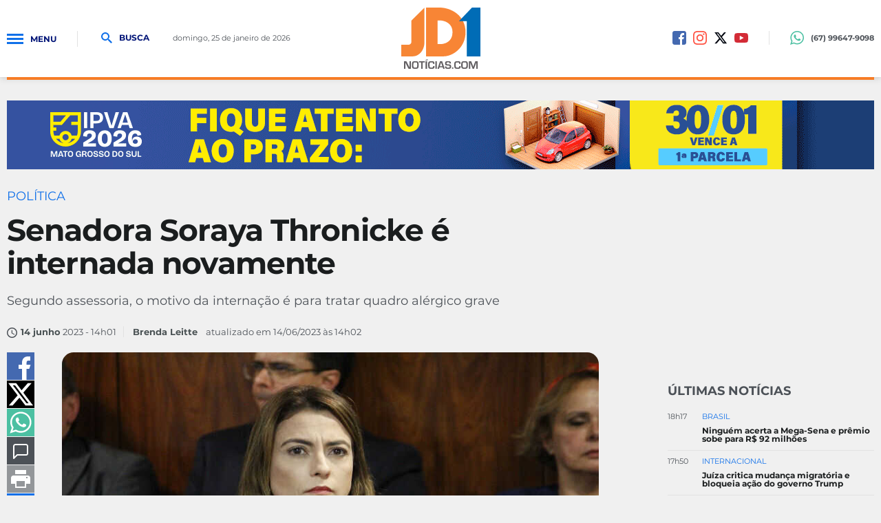

--- FILE ---
content_type: text/html; charset=utf-8
request_url: https://www.jd1noticias.com/politica/senadora-soraya-thronicke-e-internada-novamente/120200/
body_size: 24104
content:
<!DOCTYPE html><html lang="pt-br" xmlns="http://www.w3.org/1999/xhtml"><head><title>Senadora Soraya Thronicke é internada novamente - JD1 Notícias</title>
	<link rel="canonical" href="https://www.jd1noticias.com/politica/senadora-soraya-thronicke-e-internada-novamente/120200/" /><link rel="amphtml" href="https://www.jd1noticias.com/noticia/amp/120200/senadora-soraya-thronicke-e-internada-novamente/" hreflang="pt-br" />

<meta name="title" content="Senadora Soraya Thronicke é internada novamente" />
<meta name="description" content="Segundo assessoria, o motivo da internação é para tratar quadro alérgico grave" />

<meta property="og:type" content="article" />
<meta property="og:title" content="Senadora Soraya Thronicke é internada novamente" />
<meta property="og:url" content="https://www.jd1noticias.com/politica/senadora-soraya-thronicke-e-internada-novamente/120200/" />
<meta property="og:description" content="Segundo assessoria, o motivo da internação é para tratar quadro alérgico grave" />
<meta property="og:image" content="https://cdn.jd1noticias.com/img/c/800/600/dn_arquivo/2023/04/whatsapp-image-2021-06-29-at-135255.jpeg" />

<meta name="twitter:card" content="summary_large_image" />
<meta name="twitter:title" content="Senadora Soraya Thronicke é internada novamente" />
<meta name="twitter:description" content="Segundo assessoria, o motivo da internação é para tratar quadro alérgico grave" />
<meta name="twitter:image" content="https://cdn.jd1noticias.com/img/social/1200/1200/dn_arquivo/2023/04/whatsapp-image-2021-06-29-at-135255.jpeg" />
<meta name="twitter:site" content="@jd1noticias_com" />



<meta name="datePublished" content="2023-06-14T14:01:00-03:00"><meta name="dateModified" content="2023-06-14T14:02:13-03:00"><meta property="author" content="Brenda Leitte"><meta property="article:publisher" content="JD1Notícias"><meta property="fb:app_id" content="235362070254874" />
<meta name="robots" content="index,follow"><meta http-equiv="Content-Language" content="pt-br" /><meta http-equiv="Content-Type" content="text/html; charset=utf-8" /><meta charset="UTF-8"><meta name="viewport" content="width=device-width, initial-scale=1, maximum-scale=5"><meta name="apple-mobile-web-app-status-bar-style" content="black" /><meta name="apple-mobile-web-app-capable" content="yes" /><meta name="google-site-verification" content="-3xIAFQDEYXp2mBkGz96D0wa34jsMRFZGlTlDqGpQTE" /><base href="//www.jd1noticias.com/" /><script type="ef7a641a5cf9047a9d9783de-text/javascript">SITE_URL = '//www.jd1noticias.com/';CDN_URL = '//cdn.jd1noticias.com/';STATIC_URL = '//www.jd1noticias.com/application/themes/jd1noticias18/';CSRF_NAME = 'csrf_test_name';CSRF_HASH = '94b6be672a7fb37945cb49fd068a67c3';</script><meta http-equiv="Cache-control" content="public"><meta http-equiv="x-dns-prefetch-control" content="on" /><link rel="dns-prefetch" href="//www.jd1noticias.com" /><link rel="dns-prefetch" href="//cdnjs.cloudflare.com" /><link rel="dns-prefetch" href="//adserver0.dothcom.net" /><link rel="dns-prefetch" href="//fonts.googleapis.com" /><link rel="dns-prefetch" href="//cdn.jd1noticias.com" /><link rel="dns-prefetch" href="//fonts.gstatic.com.br" /><link rel="dns-prefetch" href="//googleads.g.doubleclick.net" /><link rel="dns-prefetch" href="//www.google-analytics.com" /><link rel="dns-prefetch" href="//connect.facebook.net" /><link rel="dns-prefetch" href="//staticxx.facebook.com" /><link rel="preconnect" href="//www.jd1noticias.com" /><link rel="preconnect" href="//cdnjs.cloudflare.com" /><link rel="preconnect" href="//adserver0.dothcom.net" /><link rel="preconnect" href="//fonts.googleapis.com" /><link rel="preconnect" href="//cdn.jd1noticias.com" /><link rel="preconnect" href="//fonts.gstatic.com" /><link rel="preconnect" href="//googleads.g.doubleclick.net" /><link rel="preconnect" href="//adservice.google.com.br" /><link rel="preconnect" href="//adservice.google.com" /><link rel="preconnect" href="//pagead2.googlesyndication.com" /><link rel="preconnect" href="//connect.facebook.net" /><link rel="preconnect" href="//www.google-analytics.com" /><link rel="preconnect" href="//staticxx.facebook.com" /><link rel="apple-touch-icon" sizes="57x57" href="//www.jd1noticias.com/application/themes/jd1noticias18/gfx/favicon/apple-icon-57x57.png"><link rel="apple-touch-icon" sizes="60x60" href="//www.jd1noticias.com/application/themes/jd1noticias18/gfx/favicon/apple-icon-60x60.png"><link rel="apple-touch-icon" sizes="72x72" href="//www.jd1noticias.com/application/themes/jd1noticias18/gfx/favicon/apple-icon-72x72.png"><link rel="apple-touch-icon" sizes="76x76" href="//www.jd1noticias.com/application/themes/jd1noticias18/gfx/favicon/apple-icon-76x76.png"><link rel="apple-touch-icon" sizes="114x114" href="//www.jd1noticias.com/application/themes/jd1noticias18/gfx/favicon/apple-icon-114x114.png"><link rel="apple-touch-icon" sizes="120x120" href="//www.jd1noticias.com/application/themes/jd1noticias18/gfx/favicon/apple-icon-120x120.png"><link rel="apple-touch-icon" sizes="144x144" href="//www.jd1noticias.com/application/themes/jd1noticias18/gfx/favicon/apple-icon-144x144.png"><link rel="apple-touch-icon" sizes="152x152" href="//www.jd1noticias.com/application/themes/jd1noticias18/gfx/favicon/apple-icon-152x152.png"><link rel="apple-touch-icon" sizes="180x180" href="//www.jd1noticias.com/application/themes/jd1noticias18/gfx/favicon/apple-icon-180x180.png"><link rel="icon" type="image/png" sizes="192x192"href="//www.jd1noticias.com/application/themes/jd1noticias18/gfx/favicon/android-icon-192x192.png"><link rel="icon" type="image/png" sizes="32x32" href="//www.jd1noticias.com/application/themes/jd1noticias18/gfx/favicon/favicon-32x32.png"><link rel="icon" type="image/png" sizes="96x96" href="//www.jd1noticias.com/application/themes/jd1noticias18/gfx/favicon/favicon-96x96.png"><link rel="icon" type="image/png" sizes="16x16" href="//www.jd1noticias.com/application/themes/jd1noticias18/gfx/favicon/favicon-16x16.png"><link href="//www.jd1noticias.com/application/themes/jd1noticias18/gfx/favicon/iphone5_splash.png"media="(device-width: 320px) and (device-height: 568px) and (-webkit-device-pixel-ratio: 2)"rel="apple-touch-startup-image" /><link href="//www.jd1noticias.com/application/themes/jd1noticias18/gfx/favicon/iphone6_splash.png"media="(device-width: 375px) and (device-height: 667px) and (-webkit-device-pixel-ratio: 2)"rel="apple-touch-startup-image" /><link href="//www.jd1noticias.com/application/themes/jd1noticias18/gfx/favicon/iphoneplus_splash.png"media="(device-width: 621px) and (device-height: 1104px) and (-webkit-device-pixel-ratio: 3)"rel="apple-touch-startup-image" /><link href="//www.jd1noticias.com/application/themes/jd1noticias18/gfx/favicon/iphonex_splash.png"media="(device-width: 375px) and (device-height: 812px) and (-webkit-device-pixel-ratio: 3)"rel="apple-touch-startup-image" /><link href="//www.jd1noticias.com/application/themes/jd1noticias18/gfx/favicon/iphonexr_splash.png"media="(device-width: 414px) and (device-height: 896px) and (-webkit-device-pixel-ratio: 2)"rel="apple-touch-startup-image" /><link href="//www.jd1noticias.com/application/themes/jd1noticias18/gfx/favicon/iphonexsmax_splash.png"media="(device-width: 414px) and (device-height: 896px) and (-webkit-device-pixel-ratio: 3)"rel="apple-touch-startup-image" /><link href="//www.jd1noticias.com/application/themes/jd1noticias18/gfx/favicon/ipad_splash.png"media="(device-width: 768px) and (device-height: 1024px) and (-webkit-device-pixel-ratio: 2)"rel="apple-touch-startup-image" /><link href="//www.jd1noticias.com/application/themes/jd1noticias18/gfx/favicon/ipadpro1_splash.png"media="(device-width: 834px) and (device-height: 1112px) and (-webkit-device-pixel-ratio: 2)"rel="apple-touch-startup-image" /><link href="//www.jd1noticias.com/application/themes/jd1noticias18/gfx/favicon/ipadpro3_splash.png"media="(device-width: 834px) and (device-height: 1194px) and (-webkit-device-pixel-ratio: 2)"rel="apple-touch-startup-image" /><link href="//www.jd1noticias.com/application/themes/jd1noticias18/gfx/favicon/ipadpro2_splash.png"media="(device-width: 1024px) and (device-height: 1366px) and (-webkit-device-pixel-ratio: 2)"rel="apple-touch-startup-image" /><link rel="manifest" href="//www.jd1noticias.com/application/themes/jd1noticias18/gfx/favicon/manifest.json"><meta name="msapplication-TileColor" content="#f0f0f0"><meta name="msapplication-TileImage" content="//www.jd1noticias.com/application/themes/jd1noticias18/gfx/favicon/ms-icon-144x144.png"><meta name="theme-color" content="#f0f0f0"><meta property="fb:admins" content="100001962814814" /><meta property="fb:admins" content="100000698615494" /><meta property="fb:pages" content="234139406948507" /><!--BLOCO DE HEAD ADICIONAL-->
	<!--CSS-->
	<link rel="stylesheet" href="//www.jd1noticias.com/application/themes/jd1noticias18/css/noticia_detalhe_v02883.css" />
	<link rel="stylesheet" type="text/css" href="//cdnjs.cloudflare.com/ajax/libs/fancybox/2.1.7/css/jquery.fancybox.min.css">


		<script type="application/ld+json">
{
  "@context": "https://schema.org",
  "@type": "Organization",
  "name": "JD1 Notícias",
  "url": "https://www.jd1noticia.com/",
  "description": "A senadora Soraya Thronicke (Uni&atilde;o Brasil) foi internada, novamente, para tratar de uma grave infec&ccedil;&atilde;o al&eacute;rgica, no hospital DF Star, em Bras&iacute;lia. De acord...",
  "address": {
    "@type": "PostalAddress",
    "streetAddress": "5178 Rua Antônio Maria Coelho",
    "addressLocality": "Campo Grannde",
    "addressRegion": "Mato Grosso do Sul",
    "postalCode": "79021-170",
    "addressCountry": "BR"
  },
  "contactPoint": {
    "@type": "ContactPoint",
    "telephone": "+55 67 30297778",
    "contactType": "Redação",
    "email": "jd1noticias@jd1noticias.com"
  },
  "logo": {
    "@type": "ImageObject",
    "url": "https://www.jd1noticias.com/application/themes/jd1noticias18/gfx/favicon/android-icon-512x512.png"
  }
}
</script>


		<script type="application/ld+json">
{
    "@context": "https://schema.org",
    "@type": "WebSite",
    "url": "https://www.jd1noticias.com/",
    "potentialAction": {
      "@type": "SearchAction",
      "target": "https://www.jd1noticias.com/busca/?&q={query}",
      "query": "required",
      "query-input": "required name=query"
    }
}
</script>


		
	
	        
            
                    
                            
                                        
    
<script type="application/ld+json">
{
    "@context": "https://schema.org",
    "@type": "BreadcrumbList",
    "itemListElement": [
        
            {
                "@type": "ListItem",
                "position": 1,
                "name": "Editorias",
                "item": "https://www.jd1noticias.com/canal/noticias/"
            },        
            {
                "@type": "ListItem",
                "position": 2,
                "name": "Política",
                "item": "https://www.jd1noticias.com/politica/"
            }        
    ]
}
</script>
	
						
				
				
	<script type="application/ld+json">
		{
			"@context": "https://schema.org",
			"@type": "NewsArticle",
			"mainEntityOfPage": {
				"@type": "WebPage",
				"@id": "https://www.jd1noticias.com/politica/senadora-soraya-thronicke-e-internada-novamente/120200/"
			},
			"headline": "Senadora Soraya Thronicke &eacute; internada novamente",
			"description": "Segundo assessoria, o motivo da internação é para tratar quadro alérgico grave",

							"image": [ "https://cdn.jd1noticias.com/upload/dn_arquivo/2023/04/whatsapp-image-2021-06-29-at-135255.jpeg" ],
			
			"author": {
				"@type": "Person",
				"name": "Brenda Leitte"
			},
			"publisher": {
				"@type": "Organization",
				"name": "JD1 Notícias",
				"logo": {
					"@type": "ImageObject",
					"url": "https://www.jd1noticias.com/application/themes/jd1noticias18/gfx/favicon/android-icon-512x512.png"
				}
			},
			"datePublished": "2023-06-14T14:01:00-03:00"
		}
	</script>

					
	
				
	<script src="https://jsc.mgid.com/site/945569.js" async type="ef7a641a5cf9047a9d9783de-text/javascript"></script>
	

		
			<!-- Global site tag (gtag.js) - Google Ads: 769709354 -->
			<script async src="https://www.googletagmanager.com/gtag/js?id=AW-769709354" type="ef7a641a5cf9047a9d9783de-text/javascript"></script>
			<script type="ef7a641a5cf9047a9d9783de-text/javascript">
				window.dataLayer = window.dataLayer || [];

				function gtag() { dataLayer.push(arguments); }
				gtag('js', new Date());
				gtag('config', 'AW-769709354');
			</script>
			<!-- Event snippet for Visualização de página conversion page -->
			<script type="ef7a641a5cf9047a9d9783de-text/javascript">
				gtag('event', 'conversion', {'send_to':'AW-769709354/NANNCPKp7L8BEKqqg-8C'});
			</script>
		

		<script type="ef7a641a5cf9047a9d9783de-text/javascript">
    (function(c,l,a,r,i,t,y){
        c[a]=c[a]||function(){(c[a].q=c[a].q||[]).push(arguments)};
        t=l.createElement(r);t.async=1;t.src="https://www.clarity.ms/tag/"+i;
        y=l.getElementsByTagName(r)[0];y.parentNode.insertBefore(t,y);
    })(window, document, "clarity", "script", "l8c92d4jtu");
</script>


	</head>
	

	<body>

		
		
		
		

		
		<script async src="https://www.googletagmanager.com/gtag/js?id=G-PRPE5QHVNT" type="ef7a641a5cf9047a9d9783de-text/javascript"></script><script type="ef7a641a5cf9047a9d9783de-text/javascript">window.dataLayer = window.dataLayer || [];function gtag(){dataLayer.push(arguments);}gtag('js', new Date());gtag('config', 'G-PRPE5QHVNT');gtag('config', 'AW-769709354');</script>

		
			

		<div id="fb-root"></div>
		<script async defer crossorigin="anonymous" src="https://connect.facebook.net/pt_BR/sdk.js#xfbml=1&version=v19.0&appId=235362070254874" nonce="HcifElkm" type="ef7a641a5cf9047a9d9783de-text/javascript"></script>

	


		
					

				
		
		
		

		<div id="topo"></div>

		<a href="#topo" class="btTopo apenasMobile" style="display: none;">
			<svg viewBox="0 0 24 24">
				<path d="M12 8l-6 6 1.41 1.41L12 10.83l4.59 4.58L18 14z" />
			</svg>
		</a>

		<div class="topoSiteSpacer"></div>
		<header class="topoSite">
			<section class="topo">
				<section class="container_16">
					<div class="grid_6">
						<a href="javascript:void(0);" rel="nofollow" class="menuIcon">
							<div>
								<span>Menu</span>
							</div>Menu
						</a>
						<a href="javascript:void(0);" rel="nofollow" class="buscaIcon">
							<svg version="1.1" xmlns="http://www.w3.org/2000/svg" xmlns:xlink="http://www.w3.org/1999/xlink"
								viewBox="0 0 40 40">
								<path
									d="M29,25h-2l-0.864-0.463C28.377,21.93,30,18.68,30,15C30,6.795,23.205,0,15,0S0,6.795,0,15s6.795,15,15,15c3.68,0,6.931-1.623,9.538-3.864L25,27v2l11,11l4-4L29,25z M15,25C9.309,25,5,20.692,5,15C5,9.308,9.309,5,15,5s10,4.308,10,10C25,20.692,20.691,25,15,25z" />
							</svg>
							Busca
						</a>
						<small class="data">
																								domingo, 25 de janeiro de 2026 
																					</small>
					</div>

					<div class="grid_4">
						<a href="https://www.jd1noticias.com/"
							class="logo "
							title="JD1 Notícias">
															<svg viewBox="0 0 808.002 628.785">
	<path fill-rule="evenodd" clip-rule="evenodd" fill="#F68635" d="M236,1L103,134v217c0,0,2.5,31-38,31s-65,0-65,0v119c0,0,58.5,0,114,0c75.5,0,122-70,122-141C236,239.991,236,1,236,1z"/>
	<path fill-rule="evenodd" clip-rule="evenodd" fill="#F88535" d="M390,0c-21,0-136.5,0-136.5,0v501c0,0,102.5,0,177.5,0c96,0,225-89.5,225-248C656,81,509.5,0,390,0z M398,375c-21,0-27.5,0-27.5,0V132c0,0,4,0,23.5,0c38.5,0,129,23,129,120S447,375,398,375z"/>
	<path fill-rule="evenodd" clip-rule="evenodd" fill="#006CB6" d="M589.002,140l133-140h86v501h-139V140H589.002z"/>
	<g>
		<path fill="#615E61" d="M98.853,551.076v77.031H74.078L52.07,585.839c-1.092-2.106-2.803-5.793-5.136-11.062l-2.483-5.529l-2.427-5.53H41.46l0.226,5.078l0.169,5.022l0.113,10.102v44.188H27.352v-77.031h24.774l20.034,39.052c1.768,3.462,3.818,7.657,6.151,12.585l2.935,6.264l2.935,6.321h0.508l-0.169-4.966l-0.169-4.967l-0.113-9.933v-44.356H98.853z"/>
		<path fill="#615E61" d="M144.395,550.399c13.995,0,23.005,2.323,27.031,6.97c4.025,4.646,6.038,15.039,6.038,31.179c0,17.646-2.022,28.763-6.066,33.352c-4.044,4.591-13.836,6.886-29.374,6.886c-13.996,0-23.044-2.266-27.145-6.801c-4.101-4.532-6.151-14.512-6.151-29.938c0-18.359,2.012-29.89,6.039-34.594C118.792,552.751,128.668,550.399,144.395,550.399z M143.266,562.928c-9.819,0-15.557,1.261-17.212,3.78c-1.656,2.521-2.483,11.25-2.483,26.186c0,11.061,0.968,17.72,2.906,19.978c1.937,2.257,7.646,3.386,17.127,3.386c9.066,0,14.503-1.271,16.31-3.809c1.806-2.54,2.708-10.243,2.708-23.11c0-12.903-0.856-20.532-2.567-22.884C158.342,564.104,152.747,562.928,143.266,562.928z"/>
		<path fill="#615E61" d="M218.041,564.169v63.938h-14.616v-63.938h-22.235v-13.093h59.876v13.093H218.041z"/>
		<path fill="#615E61" d="M268.548,530.478l2.596,9.369l-21.67,3.667l-1.467-5.812L268.548,530.478z M263.074,551.076v77.031h-14.616v-77.031H263.074z"/>
		<path fill="#615E61" d="M324.474,600.624h14.672v2.653c0,10.722-1.957,17.655-5.869,20.797c-3.914,3.141-12.566,4.711-25.96,4.711c-15.2,0-24.548-2.483-28.047-7.449c-3.499-4.967-5.249-18.246-5.249-39.843c0-12.716,2.37-21.077,7.111-25.085c4.74-4.005,14.653-6.009,29.74-6.009c10.985,0,18.322,1.646,22.01,4.938c3.687,3.292,5.53,9.828,5.53,19.609l0.057,1.75h-14.673v-1.976c0-5.041-0.951-8.268-2.849-9.678c-1.901-1.411-6.236-2.116-13.008-2.116c-9.067,0-14.514,1.109-16.337,3.329c-1.826,2.221-2.738,8.804-2.738,19.751c0,14.749,0.819,23.478,2.455,26.186c1.637,2.709,6.932,4.063,15.887,4.063c7.26,0,11.972-0.753,14.136-2.258c2.163-1.504,3.245-4.815,3.245-9.932L324.474,600.624z"/>
		<path fill="#615E61" d="M362.961,551.076v77.031h-14.616v-77.031H362.961z"/>
		<path fill="#615E61" d="M423.233,613.322h-33.24l-4.797,14.785h-15.462l25.621-77.031h21.953l26.016,77.031h-15.181L423.233,613.322z M419.847,602.544l-13.318-40.124l-13.092,40.124H419.847z"/>
		<path fill="#615E61" d="M507.149,573.536h-14.277c-0.076-0.714-0.113-1.241-0.113-1.579c-0.339-4.326-1.298-7.045-2.878-8.154s-5.305-1.666-11.174-1.666c-6.923,0-11.447,0.641-13.572,1.92c-2.127,1.278-3.188,3.969-3.188,8.069c0,4.854,0.864,7.77,2.596,8.747c1.73,0.979,7.449,1.73,17.155,2.257c11.475,0.642,18.896,2.276,22.264,4.91c3.366,2.634,5.05,8.108,5.05,16.423c0,10.233-1.975,16.844-5.925,19.836c-3.95,2.99-12.661,4.486-26.128,4.486c-12.116,0-20.157-1.468-24.125-4.402c-3.971-2.935-5.955-8.879-5.955-17.832l-0.057-2.822h14.223l0.056,1.637c0,5.38,0.939,8.672,2.821,9.876s7.017,1.806,15.406,1.806c6.547,0,10.723-0.696,12.528-2.088c1.807-1.392,2.709-4.608,2.709-9.649c0-3.726-0.688-6.198-2.061-7.421s-4.336-1.967-8.887-2.229l-8.071-0.509c-12.189-0.714-19.978-2.407-23.363-5.079c-3.386-2.671-5.079-8.408-5.079-17.212c0-8.991,2.04-14.983,6.123-17.973c4.081-2.992,12.237-4.487,24.464-4.487c11.588,0,19.394,1.374,23.421,4.119c4.024,2.747,6.038,8.108,6.038,16.083V573.536z"/>
		<path fill="#615E61" d="M531.134,614.226v13.882h-12.923v-13.882H531.134z"/>
		<path fill="#615E61" d="M591.235,600.624h14.673v2.653c0,10.722-1.957,17.655-5.869,20.797c-3.914,3.141-12.566,4.711-25.959,4.711c-15.2,0-24.549-2.483-28.049-7.449c-3.498-4.967-5.247-18.246-5.247-39.843c0-12.716,2.37-21.077,7.11-25.085c4.74-4.005,14.652-6.009,29.74-6.009c10.985,0,18.322,1.646,22.009,4.938c3.688,3.292,5.53,9.828,5.53,19.609l0.057,1.75h-14.673v-1.976c0-5.041-0.951-8.268-2.85-9.678c-1.9-1.411-6.236-2.116-13.008-2.116c-9.067,0-14.514,1.109-16.337,3.329c-1.826,2.221-2.738,8.804-2.738,19.751c0,14.749,0.819,23.478,2.455,26.186c1.637,2.709,6.933,4.063,15.887,4.063c7.26,0,11.973-0.753,14.136-2.258c2.163-1.504,3.245-4.815,3.245-9.932L591.235,600.624z"/>
		<path fill="#615E61" d="M647.104,550.399c13.995,0,23.005,2.323,27.032,6.97c4.024,4.646,6.037,15.039,6.037,31.179c0,17.646-2.022,28.763-6.066,33.352c-4.045,4.591-13.836,6.886-29.373,6.886c-13.995,0-23.045-2.266-27.145-6.801c-4.102-4.532-6.151-14.512-6.151-29.938c0-18.359,2.013-29.89,6.038-34.594C621.502,552.751,631.378,550.399,647.104,550.399z M645.976,562.928c-9.819,0-15.557,1.261-17.212,3.78c-1.656,2.521-2.483,11.25-2.483,26.186c0,11.061,0.968,17.72,2.906,19.978c1.937,2.257,7.646,3.386,17.128,3.386c9.066,0,14.504-1.271,16.309-3.809c1.807-2.54,2.71-10.243,2.71-23.11c0-12.903-0.857-20.532-2.568-22.884C661.052,564.104,655.457,562.928,645.976,562.928z"/>
		<path fill="#615E61" d="M780.118,551.076v77.031h-14.616v-41.985c0-3.349,0.094-7.148,0.282-11.4l0.282-5.757l0.282-5.699h-0.452l-1.749,5.361l-1.692,5.361c-1.58,4.816-2.804,8.371-3.669,10.666l-16.931,43.453h-13.318l-17.099-43.114c-0.94-2.371-2.182-5.926-3.725-10.667l-1.749-5.361l-1.75-5.304h-0.451l0.281,5.587l0.283,5.644c0.226,4.364,0.338,8.107,0.338,11.23v41.985h-14.615v-77.031h23.814l13.77,35.666c0.94,2.483,2.182,6.039,3.725,10.666l1.693,5.361l1.749,5.305h0.509l1.636-5.305l1.692-5.305c1.392-4.478,2.597-8.014,3.612-10.61l13.545-35.778H780.118z"/>
	</g>
</svg>

													</a>
					</div>

					<div class="grid_6 midiasPhone">
						<a href="https://www.facebook.com/jd1noticias/" title="Facebook JD1 Notícias" rel="noreferrer" target="_blank" class="midias facebook"><svg version="1.0" xmlns="http://www.w3.org/2000/svg" xmlns:xlink="http://www.w3.org/1999/xlink" viewBox="0 0 20 20"><path fill-rule="evenodd" clip-rule="evenodd" d="M16.996,0H3C1.344,0,0,1.343,0,3v14c0,1.657,1.344,3,3,3h8v-8H9V9h2V8c0-2.575,1.7-5,3.996-5C16.096,3,16,3,17,3v3h-1.004C14.748,6,14,6.749,14,8v1h2.996l-1,3H14v8h2.996C18.652,20,20,18.657,20,17V3C20,1.343,18.652,0,16.996,0z"/></svg></a><a href="https://www.instagram.com/jd1noticias" title="Instagram JD1 Notícias" rel="noreferrer" target="_blank" class="midias instagram"><svg viewBox="0 123.305 595.279 595.268"><path d="M492.237,262.065c0,19.728-15.994,35.717-35.717,35.717    c-19.724,0-35.718-15.989-35.718-35.717c0-19.728,15.994-35.717,35.718-35.717C476.247,226.349,492.237,242.338,492.237,262.065z     M297.64,520.157c-54.793,0-99.212-44.419-99.212-99.212c0-54.794,44.418-99.212,99.212-99.212s99.212,44.418,99.212,99.212    C396.852,475.738,352.434,520.157,297.64,520.157z M297.64,268.102c-84.413,0-152.843,68.43-152.843,152.843    c0,84.413,68.43,152.843,152.843,152.843s152.843-68.43,152.843-152.843C450.483,336.532,382.053,268.102,297.64,268.102z     M297.64,176.936c79.475,0,88.888,0.302,120.27,1.735c29.021,1.325,44.781,6.171,55.269,10.25    c13.892,5.399,23.807,11.85,34.224,22.267c10.418,10.413,16.868,20.328,22.268,34.224c4.074,10.487,8.925,26.249,10.25,55.268    c1.433,31.387,1.734,40.8,1.734,120.274c0,79.475-0.302,88.888-1.734,120.271c-1.325,29.02-6.172,44.78-10.25,55.268    c-5.399,13.892-11.85,23.807-22.268,34.224c-10.412,10.418-20.328,16.868-34.224,22.268c-10.487,4.074-26.248,8.925-55.269,10.25    c-31.382,1.433-40.795,1.734-120.27,1.734c-79.479,0-88.892-0.302-120.274-1.734c-29.02-1.325-44.78-6.171-55.268-10.25    c-13.892-5.399-23.807-11.85-34.225-22.268c-10.412-10.412-16.867-20.327-22.267-34.224c-4.074-10.487-8.925-26.248-10.25-55.268    c-1.433-31.388-1.735-40.801-1.735-120.271c0-79.474,0.303-88.887,1.735-120.274c1.325-29.02,6.171-44.781,10.25-55.268    c5.399-13.891,11.85-23.806,22.267-34.224c10.413-10.417,20.328-16.868,34.225-22.267c10.487-4.074,26.248-8.925,55.268-10.25    C208.753,177.238,218.165,176.936,297.64,176.936z M297.64,123.305c-80.832,0-90.971,0.344-122.716,1.791    c-31.68,1.447-53.319,6.479-72.247,13.836c-19.575,7.604-36.173,17.784-52.72,34.331c-16.547,16.547-26.728,33.146-34.331,52.72    c-7.357,18.933-12.39,40.567-13.836,72.248C0.344,329.974,0,340.112,0,420.945c0,80.832,0.344,90.971,1.79,122.716    c1.446,31.68,6.479,53.314,13.836,72.247c7.604,19.575,17.784,36.173,34.331,52.72s33.145,26.723,52.72,34.331    c18.933,7.357,40.567,12.39,72.247,13.836c31.745,1.446,41.884,1.79,122.716,1.79c80.833,0,90.971-0.344,122.716-1.79    c31.681-1.446,53.315-6.479,72.248-13.836c19.574-7.608,36.172-17.784,52.719-34.331s26.723-33.145,34.331-52.72    c7.357-18.933,12.39-40.567,13.836-72.247c1.446-31.745,1.79-41.884,1.79-122.716c0-80.833-0.344-90.971-1.79-122.716    c-1.446-31.68-6.479-53.315-13.836-72.248c-7.608-19.574-17.783-36.172-34.331-52.72c-16.547-16.547-33.145-26.722-52.719-34.331    c-18.933-7.357-40.567-12.389-72.248-13.836C388.611,123.649,378.473,123.305,297.64,123.305z"></path></svg></a><a href="https://twitter.com/jd1noticias_com" title="Twitter JD1 Notícias" rel="noreferrer" target="_blank" class="midias twitter"><svg xmlns="http://www.w3.org/2000/svg" viewBox="0 0 512 512"><!--!Font Awesome Free 6.5.1 by @fontawesome - https://fontawesome.com License - https://fontawesome.com/license/free Copyright 2024 Fonticons, Inc.--><path fill="#00050f" d="M389.2 48h70.6L305.6 224.2 487 464H345L233.7 318.6 106.5 464H35.8L200.7 275.5 26.8 48H172.4L272.9 180.9 389.2 48zM364.4 421.8h39.1L151.1 88h-42L364.4 421.8z"/></svg></a></a><a href="https://www.youtube.com/c/Jd1Not%C3%ADcias" title="Youtube JD1 Notícias" rel="noreferrer" target="_blank" class="midias youtube"><svg viewBox="2 2 20 20"><path d="M21.877,8.858c-0.057-0.72-0.161-1.418-0.431-2.093c-0.276-0.703-0.79-1.137-1.481-1.394c-0.511-0.188-1.05-0.197-1.582-0.225c-1.731-0.088-3.467-0.133-5.198-0.153C10.935,4.97,8.686,5.018,6.439,5.11C5.776,5.139,5.11,5.134,4.459,5.263C3.685,5.416,3.041,5.781,2.672,6.516C2.516,6.83,2.398,7.159,2.318,7.496C2.109,8.36,2.081,9.247,2.045,10.127c-0.072,1.655-0.063,3.313,0.072,4.974c0.064,0.803,0.173,1.59,0.519,2.338c0.205,0.449,0.53,0.767,0.952,0.996c0.63,0.341,1.325,0.401,2.02,0.441c2.138,0.116,4.278,0.145,6.42,0.133c0.856,0,1.715,0.008,2.57,0c1.458-0.021,2.916-0.073,4.371-0.168c1.361-0.094,2.289-0.677,2.679-2.162c0.173-0.646,0.218-1.307,0.261-1.965C22.038,12.763,22.032,10.81,21.877,8.858z M9.753,15.184c0-2.13,0-4.23,0-6.367c1.94,1.061,3.861,2.113,5.817,3.186C13.618,13.07,11.697,14.118,9.753,15.184z"></path></svg></a>

						<div class="telefone">
							<a 	class="linkNum" target="_blank" href="https://wa.me/67996479098">
								<svg version="1.0" xmlns="http://www.w3.org/2000/svg"
									xmlns:xlink="http://www.w3.org/1999/xlink" viewBox="0 0 20 20">
									<path
										d="M10.182,1.552c-4.552,0-8.254,3.675-8.254,8.191c0,1.792,0.584,3.451,1.571,4.802l-1.03,3.041l3.172-1.008c1.304,0.856,2.864,1.354,4.541,1.354c4.551,0,8.254-3.674,8.254-8.189C18.436,5.227,14.732,1.552,10.182,1.552z M14.998,13.122c-0.2,0.558-1.184,1.095-1.624,1.135c-0.441,0.04-0.441,0.358-2.889-0.597c-2.446-0.957-3.99-3.446-4.11-3.605S5.393,8.76,5.393,7.585s0.621-1.753,0.842-1.992c0.221-0.238,0.481-0.298,0.642-0.298c0.161,0,0.321,0.02,0.462,0.02s0.341-0.08,0.541,0.398c0.2,0.478,0.682,1.653,0.742,1.772c0.06,0.119,0.101,0.259,0.02,0.418c-0.08,0.16-0.12,0.26-0.24,0.399C8.28,8.441,8.147,8.613,8.039,8.721c-0.12,0.118-0.245,0.248-0.105,0.486c0.141,0.239,0.624,1.021,1.339,1.654c0.919,0.813,1.695,1.065,1.936,1.185c0.24,0.12,0.381,0.1,0.521-0.06s0.602-0.697,0.762-0.937c0.16-0.238,0.321-0.198,0.542-0.119c0.22,0.08,1.403,0.657,1.645,0.777c0.24,0.119,0.4,0.179,0.461,0.278C15.198,12.085,15.198,12.564,14.998,13.122z M10.182,19.484c-1.722,0-3.339-0.439-4.746-1.212L0,20l1.772-5.227c-0.895-1.469-1.409-3.19-1.409-5.03C0.363,4.362,4.759,0,10.182,0c5.422,0,9.817,4.362,9.817,9.743C19.999,15.123,15.604,19.484,10.182,19.484z" />
								</svg>
								<span> (67) 99647-9098</span>
							</a>
						</div>
					</div>

					<div class="clear"></div>

				</section>
			</section>

			<nav class="menu" style="z-index: 2;">
				<div class="menuContent">
					<a href="javascript:void(0);" rel="nofollow" class="menuIcon">
						<div>
							<span>Menu</span>
						</div>
					</a>
					<ul>

						
													
							<li>

																	<a href="https://www.jd1noticias.com/pagina-inicial/" title="Pagina Inicial">Pagina Inicial</a>
								
							</li>
													
							<li>

																	<a href="https://www.jd1noticias.com/ultimas-noticias/" title="Últimas Notícias">Últimas Notícias</a>
								
							</li>
													
							<li>

																	<big>Editorias</big>
									<ul class="submenu">
																					<li><a  href="https://www.jd1noticias.com/interior/" title="Interior">Interior</a></li>
																					<li><a  href="https://www.jd1noticias.com/comportamento/" title="Comportamento">Comportamento</a></li>
																					<li><a  href="https://www.jd1noticias.com/agronegocio/" title="Agronegócio">Agronegócio</a></li>
																					<li><a  href="https://www.jd1noticias.com/brasil/" title="Brasil">Brasil</a></li>
																					<li><a  href="https://www.jd1noticias.com/clima/" title="Clima">Clima</a></li>
																					<li><a  href="https://www.jd1noticias.com/cidade/" title="Cidade">Cidade</a></li>
																					<li><a  href="https://www.jd1noticias.com/cultura/" title="Cultura">Cultura</a></li>
																					<li><a  href="https://www.jd1noticias.com/economia/" title="Economia">Economia</a></li>
																					<li><a  href="https://www.jd1noticias.com/esportes/" title="Esportes">Esportes</a></li>
																					<li><a  href="https://www.jd1noticias.com/educacao/" title="Educação">Educação</a></li>
																					<li><a  href="https://www.jd1noticias.com/fim-de-semana/" title="Fim de Semana">Fim de Semana</a></li>
																					<li><a  href="https://www.jd1noticias.com/geral/" title="Geral">Geral</a></li>
																					<li><a  href="https://www.jd1noticias.com/internacional/" title="Internacional">Internacional</a></li>
																					<li><a  href="https://www.jd1noticias.com/justica/" title="Justiça">Justiça</a></li>
																					<li><a  href="https://www.jd1noticias.com/opiniao/" title="Opinião">Opinião</a></li>
																					<li><a  href="https://www.jd1noticias.com/oportunidade/" title="Oportunidade">Oportunidade</a></li>
																					<li><a  href="https://www.jd1noticias.com/policia/" title="Polícia">Polícia</a></li>
																					<li><a  href="https://www.jd1noticias.com/politica/" title="Política">Política</a></li>
																					<li><a  href="https://www.jd1noticias.com/saude/" title="Saúde">Saúde</a></li>
																					<li><a  href="https://www.jd1noticias.com/tecnologia/" title="Tecnologia">Tecnologia</a></li>
																					<li><a  href="https://www.jd1noticias.com/turismo/" title="Turismo">Turismo</a></li>
																					<li><a  href="https://www.jd1noticias.com/post-patrocinado/" title="">Post Patrocinado</a></li>
																					<li><a  href="https://www.jd1noticias.com/preto-no-branco/" title="Preto no Branco">Preto no Branco</a></li>
																					<li><a  href="https://www.jd1noticias.com/meio-ambiente/" title="Meio Ambiente">Meio Ambiente</a></li>
																					<li><a  href="https://www.jd1noticias.com/informe-publicitario/" title="Informe">Informe</a></li>
																					<li><a  href="https://www.jd1noticias.com/transito/" title="Trânsito">Trânsito</a></li>
																					<li><a  href="https://www.jd1noticias.com/transparencia/" title="Transparência">Transparência</a></li>
																			</ul>
								
							</li>
													
							<li>

																	<a href="https://www.jd1noticias.com/jd1tv/" title="JD1 TV">JD1 TV</a>
								
							</li>
																					<li>
									<big>Colunistas</big>
									<ul class="submenu">
																					<li>
												<a href="https://www.jd1noticias.com/colunistas/posts/30/" title="Loreta Zardo">Loreta Zardo</a>
											</li>
																					<li>
												<a href="https://www.jd1noticias.com/colunistas/posts/35/" title="Edir Viegas">Semana em Pauta</a>
											</li>
																					<li>
												<a href="https://www.jd1noticias.com/colunistas/em-alta-com-jhoseff-bulhoes/" title="Jhoseff Bulhões">Em Alta com Jhoseff Bulhões</a>
											</li>
																			</ul>
								</li>
							
							<li>

																	<big>Serviços</big>
									<ul class="submenu">
																					<li><a  href="https://www.jd1noticias.com/telefonesuteis/" title="Telefones Úteis">Telefones Úteis</a></li>
																			</ul>
								
							</li>
													
							<li>

																	<a href="https://www.jd1noticias.com/jd1noar/" title="JD1 no Ar">JD1 no Ar</a>
								
							</li>
													
							<li>

																	<a href="https://www.jd1noticias.com/galeria/" title="Fotos">Fotos</a>
								
							</li>
													
							<li>

																	<a href="https://www.jd1noticias.com/edicao-impressa/" title="">Impresso</a>
								
							</li>
						
					</ul>
				</div>
			</nav>

			<div class="container_16 buscaContent">
				<div class="grid_16">
					<section class="busca">
						<a href="javascript:void(0);" rel="nofollow" class="buscaIcon buscaIconMobile">
							<svg version="1.1" xmlns="http://www.w3.org/2000/svg" xmlns:xlink="http://www.w3.org/1999/xlink"
								viewBox="0 0 40 40">
								<path
									d="M29,25h-2l-0.864-0.463C28.377,21.93,30,18.68,30,15C30,6.795,23.205,0,15,0S0,6.795,0,15s6.795,15,15,15c3.68,0,6.931-1.623,9.538-3.864L25,27v2l11,11l4-4L29,25z M15,25C9.309,25,5,20.692,5,15C5,9.308,9.309,5,15,5s10,4.308,10,10C25,20.692,20.691,25,15,25z" />
							</svg>
							Busca
						</a>
						<form action="https://www.jd1noticias.com/busca/">
							<fieldset class="fieldClass">
								<label for="buscar">
									<svg version="1.1" id="icone_lupa" xmlns="http://www.w3.org/2000/svg"
										xmlns:xlink="http://www.w3.org/1999/xlink" viewBox="0 0 40 40">
										<path
											d="M29,25h-2l-0.864-0.463C28.377,21.93,30,18.68,30,15C30,6.795,23.205,0,15,0S0,6.795,0,15s6.795,15,15,15c3.68,0,6.931-1.623,9.538-3.864L25,27v2l11,11l4-4L29,25z M15,25C9.309,25,5,20.692,5,15C5,9.308,9.309,5,15,5s10,4.308,10,10C25,20.692,20.691,25,15,25z" />
									</svg>
								</label>
								<input id="buscar" type="text" name="q" aria-label="Termo a ser buscado"
									placeholder="Informe o termo a ser buscado" value="" />
								<div class="dvBotao">
									<input type="submit" value="ok">
								</div>
							</fieldset>
						</form>
					</section>
				</div>
			</div>

		</header>

		
	<div class="clear"></div><div class="spacer30"></div><div class="mobileNao"><div class="supperBanner"><div><a href="https://www.jd1noticias.com/banner/clica_banner/1240/" target="_blank"><img src="https://cdn.jd1noticias.com/upload/dn_banner/2026/01/governo-web-ipva2026-1parcela-govms-1260x100px.gif"
										alt="Gov IPVA Jan26"
										class=""
										border="0"/></a><script type="ef7a641a5cf9047a9d9783de-text/javascript">if (typeof ga === 'function'){	ga('send', 'event', 'Banner', 'Visualizacao', '1240 - Gov IPVA Jan26', {'nonInteraction': 1});}if (typeof gtag === 'function'){	gtag('event', 'Visualizacao', {		'event_category' : 'Banner',		'event_label' : '1240 - Gov IPVA Jan26',		'non_interaction' : true	});}</script></div></div><div class="clear"></div><div class="spacer30"></div></div>

		<div class="container_16">
			<div class="posiciona_blocos" style="display:none;">

								<div class="bloco__destaque-vitrine">
					
				</div>

				<div class="bloco__destaque-direita-1">
					
																				</div>
				<div class="bloco__destaque-direita-2">
					
				</div>

				
												
				

									<div class="bloco__destaque-opiniao">
						
																																																																							</div>
				
			</div>

			
	<section class="grid_12 conteudoNoticias"><header class="tituloNoticia grid_11 suffix_1 alpha"><h6>Política</h6><h1>Senadora Soraya Thronicke é internada novamente</h1><h2>Segundo assessoria, o motivo da internação é para tratar quadro alérgico grave</h2><div class="apenasMobile" style="margin: 20px auto 0; width: 300px;"><div class="squareBannerEditorias"><div><script async src="//pagead2.googlesyndication.com/pagead/js/adsbygoogle.js" type="ef7a641a5cf9047a9d9783de-text/javascript"></script>
<!-- SQUARE MOBILE -->
<ins class="adsbygoogle"
     style="display:inline-block;width:300px;height:250px"
     data-ad-client="ca-pub-2977352771255101"
     data-ad-slot="7551961234"></ins>
<script type="ef7a641a5cf9047a9d9783de-text/javascript">
(adsbygoogle = window.adsbygoogle || []).push({});
</script><script type="ef7a641a5cf9047a9d9783de-text/javascript">if (typeof ga === 'function'){	ga('send', 'event', 'Banner', 'Visualizacao', '1050 - Square quarto paragrafo', {'nonInteraction': 1});}if (typeof gtag === 'function'){	gtag('event', 'Visualizacao', {		'event_category' : 'Banner',		'event_label' : '1050 - Square quarto paragrafo',		'non_interaction' : true	});}</script></div></div><div class="clear"></div></div><section class="dataAutor"><span><svg version="1.0" xmlns="http://www.w3.org/2000/svg" xmlns:xlink="http://www.w3.org/1999/xlink" viewBox="2 2 20 20"><path d="M11.99,2C6.471,2,2,6.48,2,12c0,5.52,4.471,10,9.99,10C17.52,22,22,17.52,22,12C22,6.48,17.52,2,11.99,2z M12,20c-4.42,0-8-3.58-8-8s3.58-8,8-8s8,3.58,8,8S16.42,20,12,20z M12.5,12.25l4.5,2.67l-0.75,1.23L11,13V7h1.5V12.25z"></path></svg><strong>14 junho</strong> 2023 - 14h01</span><span><strong>Brenda Leitte</strong>&nbsp;&nbsp;&nbsp; atualizado em 14/06/2023 às 14h02</span></section></header><aside class="grid_1 alpha shareAreas"><a href="https://www.facebook.com/sharer/sharer.php?u=https://www.jd1noticias.com/politica/senadora-soraya-thronicke-e-internada-novamente/120200/" title="Compartilhar no Facebook" rel="noreferrer" target="_blank" class="share facebook"><svg version="1.0" xmlns="http://www.w3.org/2000/svg" xmlns:xlink="http://www.w3.org/1999/xlink" viewBox="0 0 40 40"><path fill-rule="evenodd" clip-rule="evenodd" d="M0,0v40h22V24h-5v-6h5v-3.256C22,9.594,25.368,6,30.25,6C32.588,6,33,6,34,6v6h-2.5c-2.654,0-2.95,1.779-2.95,4.279L28.5,18h6l-2,6h-4l0.05,16H40V0H0z"/></svg></a><!--<a href="https://plus.google.com/share?url=https://www.jd1noticias.com/politica/senadora-soraya-thronicke-e-internada-novamente/120200/" title="Senadora Soraya Thronicke é internada novamente" rel="noreferrer" target="_blank" class="share gplus"><svg version="1.0" xmlns="http://www.w3.org/2000/svg" xmlns:xlink="http://www.w3.org/1999/xlink" viewBox="0 0 40 40"><path fill-rule="evenodd" clip-rule="evenodd" d="M0,0v40h40V0H0z M25,21c0,5.997-3.965,10-10.125,10c-5.893,0-10.5-4.2-10.5-10c0-5.802,5.169-11,11.062-11c2.88,0,5.184,1.307,7.031,3l-2.984,3c-1.129-0.998-2.69-1.99-4.275-2c-3.52-0.021-6.375,3.203-6.375,6.667c0,3.465,3.145,6.333,6.665,6.333c3.193,0,5.555-2.533,6.002-5H15v-4h10C25,18,25,20.232,25,21z M36,21h-4v4h-2v-4h-4v-2h4v-4h2v4h4V21z"/></svg></a>--><a href="https://twitter.com/home?status=https://www.jd1noticias.com/politica/senadora-soraya-thronicke-e-internada-novamente/120200/" rel="noreferrer" title="Compartilhar no Twitter/X" target="_blank" class="share twitter twitterNew"><svg xmlns="http://www.w3.org/2000/svg" style="background: black;" viewBox="0 0 512 512"><!--!Font Awesome Free 6.5.1 by @fontawesome - https://fontawesome.com License - https://fontawesome.com/license/free Copyright 2024 Fonticons, Inc.--><path d="M389.2 48h70.6L305.6 224.2 487 464H345L233.7 318.6 106.5 464H35.8L200.7 275.5 26.8 48H172.4L272.9 180.9 389.2 48zM364.4 421.8h39.1L151.1 88h-42L364.4 421.8z" fill="white"/></svg></a><!--<a href="https://www.linkedin.com/cws/share?url=https://www.jd1noticias.com/politica/senadora-soraya-thronicke-e-internada-novamente/120200/" rel="noreferrer" title="Senadora Soraya Thronicke é internada novamente" target="_blank" class="share linkedin"><svg version="1.0" xmlns="http://www.w3.org/2000/svg" xmlns:xlink="http://www.w3.org/1999/xlink" viewBox="0 0 40 40"><path fill-rule="evenodd" clip-rule="evenodd" d="M0,0v40h40V0H0z M13,32H8V15h5V32z M10.666,13.557c-1.475,0-2.667-1.225-2.667-2.737c0-1.511,1.193-2.737,2.667-2.737c1.473,0,2.667,1.226,2.667,2.737C13.332,12.332,12.139,13.557,10.666,13.557z M32,32h-5v-8.863c0-1.795-1.312-2.737-3-2.737c-1.729,0-3,0.964-3,2.737V32h-5V15h5v2.664c1-1.344,1.109-2.738,4.832-2.738c5.307,0,6.168,4.106,6.168,9.58V32z"/></svg></a>--><a href="https://api.whatsapp.com/send?l=pt_br&text=https%3A%2F%2Fwww.jd1noticias.com%2Fpolitica%2Fsenadora-soraya-thronicke-e-internada-novamente%2F120200%2F" rel="noreferrer" title="Compartilhar no WhatsApp" target="_blank" class="share whats"><svg version="1.1" xmlns="http://www.w3.org/2000/svg" xmlns:xlink="http://www.w3.org/1999/xlink" viewBox="0 0 512 512"><path fill-rule="evenodd" clip-rule="evenodd" d="M259.636,87.032c-91.041,0-165.094,73.492-165.094,163.82c0,35.841,11.684,69.042,31.446,96.046l-20.622,60.831l63.442-20.164c26.071,17.113,57.292,27.098,90.826,27.098c91.029,0,165.094-73.485,165.094-163.812S350.665,87.032,259.636,87.032z M355.98,318.431c-4.019,11.157-23.674,21.913-32.488,22.701c-8.826,0.807-8.826,7.176-57.773-11.938c-48.93-19.13-79.813-68.925-82.219-72.103c-2.409-3.184-19.652-25.891-19.652-49.396c0-23.5,12.432-35.05,16.842-39.833c4.408-4.775,9.625-5.974,12.835-5.974c3.215,0,6.42,0.4,9.23,0.4c2.813,0,6.814-1.593,10.825,7.967c4.012,9.56,13.642,33.066,14.845,35.449c1.198,2.396,2.011,5.182,0.398,8.371c-1.602,3.188-2.401,5.175-4.809,7.97c-2.41,2.782-5.058,6.215-7.225,8.363c-2.407,2.378-4.918,4.961-2.109,9.74c2.809,4.786,12.471,20.414,26.778,33.072c18.386,16.273,33.902,21.314,38.708,23.702c4.817,2.391,7.617,1.991,10.426-1.2c2.814-3.187,12.038-13.931,15.242-18.72c3.207-4.778,6.42-3.979,10.839-2.385c4.404,1.588,28.076,13.146,32.894,15.534c4.806,2.384,8.015,3.581,9.225,5.57C359.989,297.712,359.989,307.281,355.98,318.431z M0,0v512h512V0H0z M259.636,445.697c-34.431,0-66.776-8.802-94.92-24.242L56,456l35.438-104.544c-17.878-29.367-28.173-63.801-28.173-100.605C63.265,143.235,151.181,56,259.635,56C368.087,56.001,456,143.236,456,250.853C456,358.462,368.087,445.697,259.636,445.697z"/></svg></a><a href="https://www.jd1noticias.com/politica/senadora-soraya-thronicke-e-internada-novamente/120200/#comentar" class="share comment" rel="noreferrer" title="Comentar na notícia"><svg version="1.0" xmlns="http://www.w3.org/2000/svg" xmlns:xlink="http://www.w3.org/1999/xlink" viewBox="0 0 40 40"><path fill-rule="evenodd" clip-rule="evenodd" d="M0,0v40h40V0H0z M31,23.801C31,25.744,29.823,27,28,27H15.414l-4.708,4.709c-0.191,0.191-0.447,0.293-0.707,0.293c-0.129,0-0.259-0.025-0.383-0.076c-0.374-0.155-0.618-0.52-0.617-0.925L9.01,13.399c0-1.875,1.52-3.399,3.389-3.399h15.203C29.477,10,31,11.523,31,13.398V23.801z M29,13.398v10.402C29,25,28.325,25,28,25H15c-0.265,0-0.52,0.105-0.707,0.293L11,28.586l0.01-15.187c0-0.772,0.623-1.399,1.389-1.399h15.203C28.374,12,29,12.626,29,13.398z"/></svg></a><a href="javascript:void(0);" onclick="if (!window.__cfRLUnblockHandlers) return false; window.print(); return false;" rel="noreferrer nofollow" title="Imprimir página" class="share print" data-cf-modified-ef7a641a5cf9047a9d9783de-=""><svg version="1.0" xmlns="http://www.w3.org/2000/svg" xmlns:xlink="http://www.w3.org/1999/xlink" viewBox="0 0 40 40"><path fill-rule="evenodd" clip-rule="evenodd" d="M14,23h12v8H14V23z M28,19h2v-2h-2V19z M40,0v40H0V0H40z M12,13h16V7H12V13zM34.002,18.555C34.002,16.157,32.324,15,30,15H10c-2.324,0-4.002,1.157-4.002,3.555L6,27h6v6h16v-6h6L34.002,18.555z"/></svg></a><button onclick="if (!window.__cfRLUnblockHandlers) return false; copyToClipboard()" title="Copiar link da notícia" id="botaoCompartilharDetalhe" class="botaoCompartilharDetalhe" name="copiar_url" data-cf-modified-ef7a641a5cf9047a9d9783de-=""><div><svg xmlns="http://www.w3.org/2000/svg" viewBox="0 0 640 512"><path d="M579.8 267.7c56.5-56.5 56.5-148 0-204.5c-50-50-128.8-56.5-186.3-15.4l-1.6 1.1c-14.4 10.3-17.7 30.3-7.4 44.6s30.3 17.7 44.6 7.4l1.6-1.1c32.1-22.9 76-19.3 103.8 8.6c31.5 31.5 31.5 82.5 0 114L422.3 334.8c-31.5 31.5-82.5 31.5-114 0c-27.9-27.9-31.5-71.8-8.6-103.8l1.1-1.6c10.3-14.4 6.9-34.4-7.4-44.6s-34.4-6.9-44.6 7.4l-1.1 1.6C206.5 251.2 213 330 263 380c56.5 56.5 148 56.5 204.5 0L579.8 267.7zM60.2 244.3c-56.5 56.5-56.5 148 0 204.5c50 50 128.8 56.5 186.3 15.4l1.6-1.1c14.4-10.3 17.7-30.3 7.4-44.6s-30.3-17.7-44.6-7.4l-1.6 1.1c-32.1 22.9-76 19.3-103.8-8.6C74 372 74 321 105.5 289.5L217.7 177.2c31.5-31.5 82.5-31.5 114 0c27.9 27.9 31.5 71.8 8.6 103.9l-1.1 1.6c-10.3 14.4-6.9 34.4 7.4 44.6s34.4 6.9 44.6-7.4l1.1-1.6C433.5 260.8 427 182 377 132c-56.5-56.5-148-56.5-204.5 0L60.2 244.3z"/></svg></div></button></aside><article class="grid_10 omega"><div class="imgPadrao"><a href="https://cdn.jd1noticias.com/upload/dn_arquivo/2023/04/whatsapp-image-2021-06-29-at-135255.jpeg" class="fancybox" title="Soraya Thronicke &nbsp;   (Foto: Divulgação) "><img src="https://cdn.jd1noticias.com/img/social/780/467/dn_arquivo/2023/04/whatsapp-image-2021-06-29-at-135255.jpeg" width="780" height="467" alt="Soraya Thronicke"/><small class="legendaFoto">Soraya Thronicke &nbsp;<small> <strong>(Foto: Divulgação)</strong></small></small></a></div><aside class="saibamais apenasMobile"><div class="squareBanner"><div><script async src="//pagead2.googlesyndication.com/pagead/js/adsbygoogle.js" type="ef7a641a5cf9047a9d9783de-text/javascript"></script>
<!-- SQUARE MOBILE -->
<ins class="adsbygoogle"
     style="display:inline-block;width:300px;height:250px"
     data-ad-client="ca-pub-2977352771255101"
     data-ad-slot="7551961234"></ins>
<script type="ef7a641a5cf9047a9d9783de-text/javascript">
(adsbygoogle = window.adsbygoogle || []).push({});
</script><script type="ef7a641a5cf9047a9d9783de-text/javascript">if (typeof ga === 'function'){	ga('send', 'event', 'Banner', 'Visualizacao', '1061 - Google - Square Detalhe de Noticia', {'nonInteraction': 1});}if (typeof gtag === 'function'){	gtag('event', 'Visualizacao', {		'event_category' : 'Banner',		'event_label' : '1061 - Google - Square Detalhe de Noticia',		'non_interaction' : true	});}</script></div></div><div class="clear"></div><div class="spacer20"></div></aside><div class='mobileNao'><aside class="saibamais"><div class="mobileNao"><div class="squareBanner"><div><script async src="//pagead2.googlesyndication.com/pagead/js/adsbygoogle.js" type="ef7a641a5cf9047a9d9783de-text/javascript"></script>
<!-- SQUARE ROTATIVO -->
<ins class="adsbygoogle"
     style="display:inline-block;width:300px;height:250px"
     data-ad-client="ca-pub-2977352771255101"
     data-ad-slot="5664164491"></ins>
<script type="ef7a641a5cf9047a9d9783de-text/javascript">
(adsbygoogle = window.adsbygoogle || []).push({});
</script><script type="ef7a641a5cf9047a9d9783de-text/javascript">if (typeof ga === 'function'){	ga('send', 'event', 'Banner', 'Visualizacao', '856 - Banner Google - detalhe de noticia', {'nonInteraction': 1});}if (typeof gtag === 'function'){	gtag('event', 'Visualizacao', {		'event_category' : 'Banner',		'event_label' : '856 - Banner Google - detalhe de noticia',		'non_interaction' : true	});}</script></div></div><div class="clear"></div><div class="spacer20"></div></div><h3 class="tituloPadrao2">Saiba Mais</h3><div class="spacer20"></div><div class="spacerLine"></div><div class="spacer20"></div><a href="https://www.jd1noticias.com/politica/apos-receber-alta-soraya-retorna-ao-senado-im-back/118365/" class="noticiasMenores imgLado"><img loading="lazy" width="140" height="80" src="https://cdn.jd1noticias.com/img/c/140/80/dn_arquivo/2023/05/whatsapp-image-2023-05-03-at-114001.jpeg" alt="Soraya retornou aos trabalhos no Senado Federal"><div><small>Política</small><h5>Após receber alta, Soraya retorna ao Senado: "I'm back"</h5></div></a><a href="https://www.jd1noticias.com/politica/soraya-deixa-hospital-em-brasilia/118229/" class="noticiasMenores imgLado"><img loading="lazy" width="140" height="80" src="https://cdn.jd1noticias.com/img/c/140/80/dn_arquivo/2023/04/57fdb817-5a3c-4b39-9328-8bbb38eababb.jpeg" alt="Soraya deixa hospital em Bras&iacute;lia "><div><small>Política</small><h5>Soraya deixa hospital em Brasília </h5></div></a><a href="https://www.jd1noticias.com/politica/soraya-e-internada-na-uti-com-crise-alergica-em-hospital-de-brasilia/118092/" class="noticiasMenores imgLado"><img loading="lazy" width="140" height="80" src="https://cdn.jd1noticias.com/img/c/140/80/dn_arquivo/2023/04/screenshot-1_12.jpg" alt="Senadora est&aacute; internada em Bras&iacute;lia"><div><small>Política</small><h5>Soraya é internada na UTI com crise alérgica em hospital de Brasília</h5></div></a></aside></div> <p style="text-align:justify">A senadora Soraya Thronicke (Uni&atilde;o Brasil) foi internada, novamente, para tratar de uma grave infec&ccedil;&atilde;o al&eacute;rgica, no hospital DF Star, em Bras&iacute;lia. De acordo com a assessoria de imprensa da parlamentar ao <strong>JD1</strong>, Thronicke deu entrada na unidade hospitalar na segunda-feira (12).</p>

<p style="text-align:justify">Nesta quarta (14), a equipe da senadora divulgou que o quadro da parlamentar "n&atilde;o apresenta riscos e ela segue apresentando melhoras". Ainda conforme a assessoria, Thronicke foi internada para realizar exames e acompanhar de perto dos m&eacute;dicos o quadro al&eacute;rgico grave,&nbsp;diagnosticado como urtic&aacute;ria autoimune severa em maio deste ano.</p>

<p style="text-align:justify">A senadora realiza uma s&eacute;rie de exames devido ao tratamento e adequa&ccedil;&atilde;o dos medicamentos para a alergia, segundo comunicado.</p>

<p style="text-align:justify"><strong>Primeira interna&ccedil;&atilde;o</strong></p><div class="squareBannerEditorias"><div><script async src="//pagead2.googlesyndication.com/pagead/js/adsbygoogle.js" type="ef7a641a5cf9047a9d9783de-text/javascript"></script>
<!-- SQUARE MOBILE -->
<ins class="adsbygoogle"
     style="display:inline-block;width:300px;height:250px"
     data-ad-client="ca-pub-2977352771255101"
     data-ad-slot="7551961234"></ins>
<script type="ef7a641a5cf9047a9d9783de-text/javascript">
(adsbygoogle = window.adsbygoogle || []).push({});
</script><script type="ef7a641a5cf9047a9d9783de-text/javascript">if (typeof ga === 'function'){	ga('send', 'event', 'Banner', 'Visualizacao', '1050 - Square quarto paragrafo', {'nonInteraction': 1});}if (typeof gtag === 'function'){	gtag('event', 'Visualizacao', {		'event_category' : 'Banner',		'event_label' : '1050 - Square quarto paragrafo',		'non_interaction' : true	});}</script></div></div><div class="clear"></div>

<p style="text-align:justify">Em abril deste ano,&nbsp;a senadora foi internada em uma&nbsp;UTI&nbsp;(Unidade de Tratamento Intensivo), para tratar uma urtic&aacute;ria autoimune severa.</p>

<p style="text-align:justify">&Agrave; &eacute;poca, a parlamentar ficou boa parte do tratamento hospitalizada em uma UTI. Soraya deu entrada no hospital ap&oacute;s ter uma crise al&eacute;rgica no dia 21 de abril. Segundo a assessoria de imprensa da senadora, a alergia n&atilde;o teve a causa identificada.</p>

<p style="text-align:justify"><strong>Urtic&aacute;ria autoimune severa</strong></p>

<p style="text-align:justify">Afinal, o que &eacute; urtic&aacute;ria autoimune severa?&nbsp;Urtic&aacute;ria &eacute; a doen&ccedil;a, a condi&ccedil;&atilde;o autoimune &eacute; caracterizada por um mau funcionamento do sistema imunol&oacute;gico, levando o corpo a atacar as pr&oacute;prias prote&iacute;nas. J&aacute; a ser classificada como severa, &eacute; o grau mais cr&iacute;tico da doen&ccedil;a.</p><div class="squareBannerEditorias"><div><script async src="//pagead2.googlesyndication.com/pagead/js/adsbygoogle.js" type="ef7a641a5cf9047a9d9783de-text/javascript"></script>
<!-- SQUARE MOBILE -->
<ins class="adsbygoogle"
     style="display:inline-block;width:300px;height:250px"
     data-ad-client="ca-pub-2977352771255101"
     data-ad-slot="7551961234"></ins>
<script type="ef7a641a5cf9047a9d9783de-text/javascript">
(adsbygoogle = window.adsbygoogle || []).push({});
</script><script type="ef7a641a5cf9047a9d9783de-text/javascript">if (typeof ga === 'function'){	ga('send', 'event', 'Banner', 'Visualizacao', '1050 - Square quarto paragrafo', {'nonInteraction': 1});}if (typeof gtag === 'function'){	gtag('event', 'Visualizacao', {		'event_category' : 'Banner',		'event_label' : '1050 - Square quarto paragrafo',		'non_interaction' : true	});}</script></div></div><div class="clear"></div>

<p style="text-align:justify">&nbsp;</p>

<p style="text-align:justify"><em>Tenha em seu celular o aplicativo do JD1 e acompanhe em tempo real todas as not&iacute;cias. Para baixar no IOS,&nbsp;<a href="https://apps.apple.com/br/app/jd1/id983330300">clique aqui</a>. E&nbsp;<a href="https://play.google.com/store/apps/details?id=com.br.jornaldedomingo">aqui</a>&nbsp;para Android.</em></p>
</p><a href="https://www.jd1noticias.com/atendimento/?id_assunto_inicial=1" class="report-button"><svg class="report-icon" width="24px" height="24px" viewBox="0 0 24 24" fill="none" xmlns="http://www.w3.org/2000/svg"><path d="M18.364 5.63604C19.9926 7.26472 21 9.51472 21 12C21 16.9706 16.9706 21 12 21C9.51472 21 7.26472 19.9926 5.63604 18.364M18.364 5.63604C16.7353 4.00736 14.4853 3 12 3C7.02944 3 3 7.02944 3 12C3 14.4853 4.00736 16.7353 5.63604 18.364M18.364 5.63604L5.63604 18.364" stroke="#000000" stroke-width="2" stroke-linecap="round" stroke-linejoin="round"/></svg><span class="report-text" title="Reportar Erro">Reportar Erro</span></a>
	





 <div class="apenasMobile"><aside class="saibamais"><div class="mobileNao"><div class="squareBanner"><div><script async src="//pagead2.googlesyndication.com/pagead/js/adsbygoogle.js" type="ef7a641a5cf9047a9d9783de-text/javascript"></script>
<!-- SQUARE ROTATIVO -->
<ins class="adsbygoogle"
     style="display:inline-block;width:300px;height:250px"
     data-ad-client="ca-pub-2977352771255101"
     data-ad-slot="5664164491"></ins>
<script type="ef7a641a5cf9047a9d9783de-text/javascript">
(adsbygoogle = window.adsbygoogle || []).push({});
</script><script type="ef7a641a5cf9047a9d9783de-text/javascript">if (typeof ga === 'function'){	ga('send', 'event', 'Banner', 'Visualizacao', '856 - Banner Google - detalhe de noticia', {'nonInteraction': 1});}if (typeof gtag === 'function'){	gtag('event', 'Visualizacao', {		'event_category' : 'Banner',		'event_label' : '856 - Banner Google - detalhe de noticia',		'non_interaction' : true	});}</script></div></div><div class="clear"></div><div class="spacer20"></div></div><h3 class="tituloPadrao2">Saiba Mais</h3><div class="spacer20"></div><div class="spacerLine"></div><div class="spacer20"></div><a href="https://www.jd1noticias.com/politica/apos-receber-alta-soraya-retorna-ao-senado-im-back/118365/" class="noticiasMenores imgLado"><img loading="lazy" width="140" height="80" src="https://cdn.jd1noticias.com/img/c/140/80/dn_arquivo/2023/05/whatsapp-image-2023-05-03-at-114001.jpeg" alt="Soraya retornou aos trabalhos no Senado Federal"><div><small>Política</small><h5>Após receber alta, Soraya retorna ao Senado: "I'm back"</h5></div></a><a href="https://www.jd1noticias.com/politica/soraya-deixa-hospital-em-brasilia/118229/" class="noticiasMenores imgLado"><img loading="lazy" width="140" height="80" src="https://cdn.jd1noticias.com/img/c/140/80/dn_arquivo/2023/04/57fdb817-5a3c-4b39-9328-8bbb38eababb.jpeg" alt="Soraya deixa hospital em Bras&iacute;lia "><div><small>Política</small><h5>Soraya deixa hospital em Brasília </h5></div></a><a href="https://www.jd1noticias.com/politica/soraya-e-internada-na-uti-com-crise-alergica-em-hospital-de-brasilia/118092/" class="noticiasMenores imgLado"><img loading="lazy" width="140" height="80" src="https://cdn.jd1noticias.com/img/c/140/80/dn_arquivo/2023/04/screenshot-1_12.jpg" alt="Senadora est&aacute; internada em Bras&iacute;lia"><div><small>Política</small><h5>Soraya é internada na UTI com crise alérgica em hospital de Brasília</h5></div></a></aside></div><div class="spacer20"></div><aside class="shareAreas shareAreas2"><a href="https://www.facebook.com/sharer/sharer.php?u=https://www.jd1noticias.com/politica/senadora-soraya-thronicke-e-internada-novamente/120200/" rel="noreferrer" title="Compartilhar no Facebook" target="_blank" class="share facebook"><svg version="1.0" xmlns="http://www.w3.org/2000/svg" xmlns:xlink="http://www.w3.org/1999/xlink" viewBox="0 0 40 40"><path fill-rule="evenodd" clip-rule="evenodd" d="M0,0v40h22V24h-5v-6h5v-3.256C22,9.594,25.368,6,30.25,6C32.588,6,33,6,34,6v6h-2.5c-2.654,0-2.95,1.779-2.95,4.279L28.5,18h6l-2,6h-4l0.05,16H40V0H0z"/></svg></a><!--<a href="https://plus.google.com/share?url=https://www.jd1noticias.com/politica/senadora-soraya-thronicke-e-internada-novamente/120200/" rel="noreferrer" title="Senadora Soraya Thronicke é internada novamente" target="_blank" class="share gplus"><svg version="1.0" xmlns="http://www.w3.org/2000/svg" xmlns:xlink="http://www.w3.org/1999/xlink" viewBox="0 0 40 40"><path fill-rule="evenodd" clip-rule="evenodd" d="M0,0v40h40V0H0z M25,21c0,5.997-3.965,10-10.125,10c-5.893,0-10.5-4.2-10.5-10c0-5.802,5.169-11,11.062-11c2.88,0,5.184,1.307,7.031,3l-2.984,3c-1.129-0.998-2.69-1.99-4.275-2c-3.52-0.021-6.375,3.203-6.375,6.667c0,3.465,3.145,6.333,6.665,6.333c3.193,0,5.555-2.533,6.002-5H15v-4h10C25,18,25,20.232,25,21z M36,21h-4v4h-2v-4h-4v-2h4v-4h2v4h4V21z"/></svg></a>--><a href="https://twitter.com/home?status=https://www.jd1noticias.com/politica/senadora-soraya-thronicke-e-internada-novamente/120200/" rel="noreferrer" title="Compartilhar no Twitter/X" target="_blank" class="share twitter twitterNew"><svg xmlns="http://www.w3.org/2000/svg" style="background: black;" viewBox="0 0 512 512"><path d="M389.2 48h70.6L305.6 224.2 487 464H345L233.7 318.6 106.5 464H35.8L200.7 275.5 26.8 48H172.4L272.9 180.9 389.2 48zM364.4 421.8h39.1L151.1 88h-42L364.4 421.8z" fill="white"></path></svg></a><!--<a href="https://www.linkedin.com/cws/share?url=https://www.jd1noticias.com/politica/senadora-soraya-thronicke-e-internada-novamente/120200/" rel="noreferrer" title="Senadora Soraya Thronicke é internada novamente" target="_blank" class="share linkedin"><svg version="1.0" xmlns="http://www.w3.org/2000/svg" xmlns:xlink="http://www.w3.org/1999/xlink" viewBox="0 0 40 40"><path fill-rule="evenodd" clip-rule="evenodd" d="M0,0v40h40V0H0z M13,32H8V15h5V32z M10.666,13.557c-1.475,0-2.667-1.225-2.667-2.737c0-1.511,1.193-2.737,2.667-2.737c1.473,0,2.667,1.226,2.667,2.737C13.332,12.332,12.139,13.557,10.666,13.557z M32,32h-5v-8.863c0-1.795-1.312-2.737-3-2.737c-1.729,0-3,0.964-3,2.737V32h-5V15h5v2.664c1-1.344,1.109-2.738,4.832-2.738c5.307,0,6.168,4.106,6.168,9.58V32z"/></svg></a>--><a href="https://api.whatsapp.com/send?l=pt_br&text=https%3A%2F%2Fwww.jd1noticias.com%2Fpolitica%2Fsenadora-soraya-thronicke-e-internada-novamente%2F120200%2F" rel="noreferrer" title="Compartilhar no WhatsApp" target="_blank" class="share whats"><svg version="1.1" xmlns="http://www.w3.org/2000/svg" xmlns:xlink="http://www.w3.org/1999/xlink" viewBox="0 0 512 512"><path fill-rule="evenodd" clip-rule="evenodd" d="M259.636,87.032c-91.041,0-165.094,73.492-165.094,163.82c0,35.841,11.684,69.042,31.446,96.046l-20.622,60.831l63.442-20.164c26.071,17.113,57.292,27.098,90.826,27.098c91.029,0,165.094-73.485,165.094-163.812S350.665,87.032,259.636,87.032z M355.98,318.431c-4.019,11.157-23.674,21.913-32.488,22.701c-8.826,0.807-8.826,7.176-57.773-11.938c-48.93-19.13-79.813-68.925-82.219-72.103c-2.409-3.184-19.652-25.891-19.652-49.396c0-23.5,12.432-35.05,16.842-39.833c4.408-4.775,9.625-5.974,12.835-5.974c3.215,0,6.42,0.4,9.23,0.4c2.813,0,6.814-1.593,10.825,7.967c4.012,9.56,13.642,33.066,14.845,35.449c1.198,2.396,2.011,5.182,0.398,8.371c-1.602,3.188-2.401,5.175-4.809,7.97c-2.41,2.782-5.058,6.215-7.225,8.363c-2.407,2.378-4.918,4.961-2.109,9.74c2.809,4.786,12.471,20.414,26.778,33.072c18.386,16.273,33.902,21.314,38.708,23.702c4.817,2.391,7.617,1.991,10.426-1.2c2.814-3.187,12.038-13.931,15.242-18.72c3.207-4.778,6.42-3.979,10.839-2.385c4.404,1.588,28.076,13.146,32.894,15.534c4.806,2.384,8.015,3.581,9.225,5.57C359.989,297.712,359.989,307.281,355.98,318.431z M0,0v512h512V0H0z M259.636,445.697c-34.431,0-66.776-8.802-94.92-24.242L56,456l35.438-104.544c-17.878-29.367-28.173-63.801-28.173-100.605C63.265,143.235,151.181,56,259.635,56C368.087,56.001,456,143.236,456,250.853C456,358.462,368.087,445.697,259.636,445.697z"/></svg></a><a href="https://www.jd1noticias.com/politica/senadora-soraya-thronicke-e-internada-novamente/120200/#comentar" title="Comentar na notícia" rel="noreferrer" class="share comment"><svg version="1.0" xmlns="http://www.w3.org/2000/svg" xmlns:xlink="http://www.w3.org/1999/xlink" viewBox="0 0 40 40"><path fill-rule="evenodd" clip-rule="evenodd" d="M0,0v40h40V0H0z M31,23.801C31,25.744,29.823,27,28,27H15.414l-4.708,4.709c-0.191,0.191-0.447,0.293-0.707,0.293c-0.129,0-0.259-0.025-0.383-0.076c-0.374-0.155-0.618-0.52-0.617-0.925L9.01,13.399c0-1.875,1.52-3.399,3.389-3.399h15.203C29.477,10,31,11.523,31,13.398V23.801z M29,13.398v10.402C29,25,28.325,25,28,25H15c-0.265,0-0.52,0.105-0.707,0.293L11,28.586l0.01-15.187c0-0.772,0.623-1.399,1.389-1.399h15.203C28.374,12,29,12.626,29,13.398z"/></svg></a><a href="javascript:void(0);" onclick="if (!window.__cfRLUnblockHandlers) return false; window.print(); return false;" rel="noreferrer nofollow" title="Imprimir página" class="share print" data-cf-modified-ef7a641a5cf9047a9d9783de-=""><svg version="1.0" xmlns="http://www.w3.org/2000/svg" xmlns:xlink="http://www.w3.org/1999/xlink" viewBox="0 0 40 40"><path fill-rule="evenodd" clip-rule="evenodd" d="M14,23h12v8H14V23z M28,19h2v-2h-2V19z M40,0v40H0V0H40z M12,13h16V7H12V13zM34.002,18.555C34.002,16.157,32.324,15,30,15H10c-2.324,0-4.002,1.157-4.002,3.555L6,27h6v6h16v-6h6L34.002,18.555z"/></svg></a><button onclick="if (!window.__cfRLUnblockHandlers) return false; copyToClipboard()" title="Copiar link da notícia" id="botaoCompartilharDetalhe" class="botaoCompartilharDetalhe" name="copiar_url" data-cf-modified-ef7a641a5cf9047a9d9783de-=""><div><svg  xmlns="http://www.w3.org/2000/svg" viewBox="0 0 640 512"><path d="M579.8 267.7c56.5-56.5 56.5-148 0-204.5c-50-50-128.8-56.5-186.3-15.4l-1.6 1.1c-14.4 10.3-17.7 30.3-7.4 44.6s30.3 17.7 44.6 7.4l1.6-1.1c32.1-22.9 76-19.3 103.8 8.6c31.5 31.5 31.5 82.5 0 114L422.3 334.8c-31.5 31.5-82.5 31.5-114 0c-27.9-27.9-31.5-71.8-8.6-103.8l1.1-1.6c10.3-14.4 6.9-34.4-7.4-44.6s-34.4-6.9-44.6 7.4l-1.1 1.6C206.5 251.2 213 330 263 380c56.5 56.5 148 56.5 204.5 0L579.8 267.7zM60.2 244.3c-56.5 56.5-56.5 148 0 204.5c50 50 128.8 56.5 186.3 15.4l1.6-1.1c14.4-10.3 17.7-30.3 7.4-44.6s-30.3-17.7-44.6-7.4l-1.6 1.1c-32.1 22.9-76 19.3-103.8-8.6C74 372 74 321 105.5 289.5L217.7 177.2c31.5-31.5 82.5-31.5 114 0c27.9 27.9 31.5 71.8 8.6 103.9l-1.1 1.6c-10.3 14.4-6.9 34.4 7.4 44.6s34.4 6.9 44.6-7.4l1.1-1.6C433.5 260.8 427 182 377 132c-56.5-56.5-148-56.5-204.5 0L60.2 244.3z"/></svg></div></button></aside>
	
	<div data-type="_mgwidget" data-widget-id="1593601" data-src-id="${PUBLISHER_ID}"></div>
	<script type="ef7a641a5cf9047a9d9783de-text/javascript">(function(w,q){w[q]=w[q]||[];w[q].push(["_mgc.load"])})(window,"_mgq");</script>
	
<div class="apenasMobile2 bannerCorpoNoticia"><div class="squareBanner"><div><script async src="//pagead2.googlesyndication.com/pagead/js/adsbygoogle.js" type="ef7a641a5cf9047a9d9783de-text/javascript"></script>
<!-- SQUARE MOBILE -->
<ins class="adsbygoogle"
     style="display:inline-block;width:300px;height:250px"
     data-ad-client="ca-pub-2977352771255101"
     data-ad-slot="7551961234"></ins>
<script type="ef7a641a5cf9047a9d9783de-text/javascript">
(adsbygoogle = window.adsbygoogle || []).push({});
</script><script type="ef7a641a5cf9047a9d9783de-text/javascript">if (typeof ga === 'function'){	ga('send', 'event', 'Banner', 'Visualizacao', '552 - Banner Diversos - google square 1', {'nonInteraction': 1});}if (typeof gtag === 'function'){	gtag('event', 'Visualizacao', {		'event_category' : 'Banner',		'event_label' : '552 - Banner Diversos - google square 1',		'non_interaction' : true	});}</script></div></div><div class="clear"></div></div><div class="spacer20"></div><div class="squareBannerEditorias"><div><script async src="//pagead2.googlesyndication.com/pagead/js/adsbygoogle.js" type="ef7a641a5cf9047a9d9783de-text/javascript"></script>
<!-- SQUARE MOBILE -->
<ins class="adsbygoogle"
     style="display:inline-block;width:300px;height:250px"
     data-ad-client="ca-pub-2977352771255101"
     data-ad-slot="7551961234"></ins>
<script type="ef7a641a5cf9047a9d9783de-text/javascript">
(adsbygoogle = window.adsbygoogle || []).push({});
</script><script type="ef7a641a5cf9047a9d9783de-text/javascript">if (typeof ga === 'function'){	ga('send', 'event', 'Banner', 'Visualizacao', '1050 - Square quarto paragrafo', {'nonInteraction': 1});}if (typeof gtag === 'function'){	gtag('event', 'Visualizacao', {		'event_category' : 'Banner',		'event_label' : '1050 - Square quarto paragrafo',		'non_interaction' : true	});}</script></div></div><div class="clear"></div><div class="spacer20"></div><div class="spacerLine"></div><div class="spacer20"></div><a name="comentar"></a><h3 class="tituloPadrao2">Deixe seu Comentário</h3><div class="spacer10"></div><div class="comentario"><div class="comentarios"><div class="fb-comments" data-href="https://www.jd1noticias.com/politica/senadora-soraya-thronicke-e-internada-novamente/120200/" data-width="100%" data-numposts="5"></div></div></div><div class="spacer20"></div><div class="spacerLine"></div><div class="spacer20"></div>
<div class="spacer20"></div><h3 class="tituloPadrao2">Leia Também</h3><div class="spacer20"></div><section class="leiaTambem"><a href="https://www.jd1noticias.com/politica/planalto-reforca-seguranca-antes-da-chegada-de-nikolas-ferreira-em/166106/" class="noticiasMenores grid_2 alpha"><picture><source srcset="https://cdn.jd1noticias.com/img/c/162/93/dn_arquivo/2026/01/whatsapp-image-2026-01-24-at-142815.jpeg" media="(max-width: 375px)"/><source srcset="https://cdn.jd1noticias.com/img/c/117/67/dn_arquivo/2026/01/whatsapp-image-2026-01-24-at-142815.jpeg" media="(max-width: 820px)"/><img width="140" height="80" src="https://cdn.jd1noticias.com/img/c/140/80/dn_arquivo/2026/01/whatsapp-image-2026-01-24-at-142815.jpeg" alt="Foto: Reprodu&ccedil;&atilde;o CNN" loading="lazy"/></picture><div class="imgLadoMobile"><!--  --><small>Política</small><h5>Planalto reforça segurança antes da chegada de Nikolas Ferreira em Brasília
</h5></div></a><a href="https://www.jd1noticias.com/politica/no-dia-do-aposentado-beto-pereira-reforca-debate-sobre-fraudes-no/166076/" class="noticiasMenores grid_2 "><picture><source srcset="https://cdn.jd1noticias.com/img/c/162/93/dn_arquivo/2026/01/beto-pereira.jpg" media="(max-width: 375px)"/><source srcset="https://cdn.jd1noticias.com/img/c/117/67/dn_arquivo/2026/01/beto-pereira.jpg" media="(max-width: 820px)"/><img width="140" height="80" src="https://cdn.jd1noticias.com/img/c/140/80/dn_arquivo/2026/01/beto-pereira.jpg" alt="eto Pereira pede respeito e cobra puni&ccedil;&atilde;o nas fraudes do INSS no Dia do Aposentado" loading="lazy"/></picture><div class="imgLadoMobile"><!--  --><small>Política</small><h5>No Dia do Aposentado, Beto Pereira reforça debate sobre fraudes no INSS
</h5></div></a><a href="https://www.jd1noticias.com/politica/moraes-determina-retirada-de-bolsonaristas-acampados-na-papudinha-e/166068/" class="noticiasMenores grid_2 "><picture><source srcset="https://cdn.jd1noticias.com/img/c/162/93/dn_arquivo/2026/01/whatsapp-image-2026-01-23-at-165820.jpeg" media="(max-width: 375px)"/><source srcset="https://cdn.jd1noticias.com/img/c/117/67/dn_arquivo/2026/01/whatsapp-image-2026-01-23-at-165820.jpeg" media="(max-width: 820px)"/><img width="140" height="80" src="https://cdn.jd1noticias.com/img/c/140/80/dn_arquivo/2026/01/whatsapp-image-2026-01-23-at-165820.jpeg" alt="O ministro tamb&eacute;m fez refer&ecirc;ncia aos atos golpistas de 8 de janeiro de 2023" loading="lazy"/></picture><div class="imgLadoMobile"><!--  --><small>Política</small><h5>Moraes determina retirada de bolsonaristas acampados na Papudinha e cita atos de 8 de janeiro</h5></div></a><a href="https://www.jd1noticias.com/politica/video-trompetista-ironiza-caminhada-de-nikolas-ferreira-e-video/166066/" class="noticiasMenores grid_2 "><picture><source srcset="https://cdn.jd1noticias.com/img/c/162/93/dn_arquivo/2026/01/whatsapp-image-2026-01-23-at-163414.jpeg" media="(max-width: 375px)"/><source srcset="https://cdn.jd1noticias.com/img/c/117/67/dn_arquivo/2026/01/whatsapp-image-2026-01-23-at-163414.jpeg" media="(max-width: 820px)"/><img width="140" height="80" src="https://cdn.jd1noticias.com/img/c/140/80/dn_arquivo/2026/01/whatsapp-image-2026-01-23-at-163414.jpeg" alt="V&iacute;deo: Trompetista ironiza caminhada de Nikolas Ferreira e v&iacute;deo viraliza nas redes" loading="lazy"/></picture><div class="imgLadoMobile"><!--  --><small>Política</small><h5>Vídeo: Trompetista ironiza caminhada de Nikolas Ferreira e vídeo viraliza nas redes</h5></div></a><a href="https://www.jd1noticias.com/politica/video-prefeito-de-ivinhema-arrega-e-rasga-pedido-de-aumento-do/166069/" class="noticiasMenores grid_2 omega"><picture><source srcset="https://cdn.jd1noticias.com/img/c/162/93/dn_arquivo/2026/01/whatsapp-image-2026-01-23-at-173434.jpeg" media="(max-width: 375px)"/><source srcset="https://cdn.jd1noticias.com/img/c/117/67/dn_arquivo/2026/01/whatsapp-image-2026-01-23-at-173434.jpeg" media="(max-width: 820px)"/><img width="140" height="80" src="https://cdn.jd1noticias.com/img/c/140/80/dn_arquivo/2026/01/whatsapp-image-2026-01-23-at-173434.jpeg" alt="V&iacute;deo: Prefeito de Ivinhema &#039;arrega&#039; e rasga pedido de aumento do pr&oacute;prio sal&aacute;rio para R$ 35 mil" loading="lazy"/></picture><div class="imgLadoMobile"><!--  --><small>Política</small><h5>Vídeo: Prefeito de Ivinhema 'arrega' e rasga pedido de aumento do próprio salário para R$ 35 mil</h5></div></a><div class="mobileNao"><div class="clear"></div><div class="spacer40"></div></div><a href="https://www.jd1noticias.com/politica/pre-candidato-a-presidencia-zema-diz-que-foco-e-unir-a-direita-no/166044/" class="noticiasMenores grid_2 alpha"><picture><source srcset="https://cdn.jd1noticias.com/img/c/162/93/dn_arquivo/2026/01/whatsapp-image-2026-01-23-at-105729.jpeg" media="(max-width: 375px)"/><source srcset="https://cdn.jd1noticias.com/img/c/117/67/dn_arquivo/2026/01/whatsapp-image-2026-01-23-at-105729.jpeg" media="(max-width: 820px)"/><img width="140" height="80" src="https://cdn.jd1noticias.com/img/c/140/80/dn_arquivo/2026/01/whatsapp-image-2026-01-23-at-105729.jpeg" alt="Governador de Minas Gerais, Romeu Zema" loading="lazy"/></picture><div class="imgLadoMobile"><!--  --><small>Política</small><h5>Pré-candidato à presidência, Zema diz que foco é unir a direita no segundo turno
</h5></div></a><a href="https://www.jd1noticias.com/politica/governo-lula-pode-perder-cerca-de-20-ministros-com-candidaturas-em/165970/" class="noticiasMenores grid_2 "><picture><source srcset="https://cdn.jd1noticias.com/img/c/162/93/dn_arquivo/2026/01/lula-e-ministros-foto-lucio-tavora-xinhua.jpg" media="(max-width: 375px)"/><source srcset="https://cdn.jd1noticias.com/img/c/117/67/dn_arquivo/2026/01/lula-e-ministros-foto-lucio-tavora-xinhua.jpg" media="(max-width: 820px)"/><img width="140" height="80" src="https://cdn.jd1noticias.com/img/c/140/80/dn_arquivo/2026/01/lula-e-ministros-foto-lucio-tavora-xinhua.jpg" alt="Presidente Lula em sua &uacute;ltima reuni&atilde;o ministerial de 2025, na Granja do Torto" loading="lazy"/></picture><div class="imgLadoMobile"><!--  --><small>Política</small><h5>Governo Lula pode perder cerca de 20 ministros com candidaturas em 2026
</h5></div></a><a href="https://www.jd1noticias.com/politica/lula-participara-de-encerramento-do-encontro-nacional-do-mst-na-sexta/165963/" class="noticiasMenores grid_2 "><picture><source srcset="https://cdn.jd1noticias.com/img/c/162/93/dn_arquivo/2024/01/photo-2024-01-17-16-36-52.jpg" media="(max-width: 375px)"/><source srcset="https://cdn.jd1noticias.com/img/c/117/67/dn_arquivo/2024/01/photo-2024-01-17-16-36-52.jpg" media="(max-width: 820px)"/><img width="140" height="80" src="https://cdn.jd1noticias.com/img/c/140/80/dn_arquivo/2024/01/photo-2024-01-17-16-36-52.jpg" alt="Lula participar&aacute; de encerramento do Encontro Nacional do MST na sexta" loading="lazy"/></picture><div class="imgLadoMobile"><!--  --><small>Política</small><h5>Lula participará de encerramento do Encontro Nacional do MST na sexta</h5></div></a><a href="https://www.jd1noticias.com/politica/salineiro-diz-que-camara-nao-pode-se-omitir-diante-da-alta-cobranca-no/165923/" class="noticiasMenores grid_2 "><picture><source srcset="https://cdn.jd1noticias.com/img/c/162/93/dn_arquivo/2026/01/andre-salineiro-fto-izaias-medeiros.jpg" media="(max-width: 375px)"/><source srcset="https://cdn.jd1noticias.com/img/c/117/67/dn_arquivo/2026/01/andre-salineiro-fto-izaias-medeiros.jpg" media="(max-width: 820px)"/><img width="140" height="80" src="https://cdn.jd1noticias.com/img/c/140/80/dn_arquivo/2026/01/andre-salineiro-fto-izaias-medeiros.jpg" alt="Vereador Andr&eacute; Salineiro" loading="lazy"/></picture><div class="imgLadoMobile"><!--  --><small>Política</small><h5>Salineiro diz que Câmara não pode se omitir diante da alta cobrança no IPTU</h5></div></a><a href="https://www.jd1noticias.com/politica/farra-das-diarias-de-vereadores-entra-na-mira-do-ministerio-publico/165924/" class="noticiasMenores grid_2 omega"><picture><source srcset="https://cdn.jd1noticias.com/img/c/162/93/dn_arquivo/2026/01/95cfd5676d6c3671ffe0259ba75df6cf-1.jpg" media="(max-width: 375px)"/><source srcset="https://cdn.jd1noticias.com/img/c/117/67/dn_arquivo/2026/01/95cfd5676d6c3671ffe0259ba75df6cf-1.jpg" media="(max-width: 820px)"/><img width="140" height="80" src="https://cdn.jd1noticias.com/img/c/140/80/dn_arquivo/2026/01/95cfd5676d6c3671ffe0259ba75df6cf-1.jpg" alt="Sede do Legislativo - Foto: Deod&aacute;polis News / Reprodu&ccedil;&atilde;o" loading="lazy"/></picture><div class="imgLadoMobile"><!-- <small>Investigação</small> --><small>Política</small><h5>'Farra das diárias' de vereadores entra na mira do Ministério Público em Deodápolis</h5></div></a></section></article><div class="clear"></div><div class="spacer40"></div><div class="spacerLine"></div><div class="spacer20"></div><h3 class="tituloPadrao2">Mais Lidas</h3><div class="spacer20"></div><a href="https://www.jd1noticias.com/policia/agora-homem-e-assassinado-com-golpes-de-faca-no-iracy-coelho/166108/" class="noticiasMenoresMaisLidas grid_3 alpha" title="AGORA: Homem é assassinado com golpes de faca no Iracy Coelho"><picture><source srcset="https://cdn.jd1noticias.com/img/c/162/91/dn_arquivo/2026/01/whatsapp-image-2026-01-24-at-223057.jpeg" media="(max-width: 375px)"/><source srcset="https://cdn.jd1noticias.com/img/c/182/102/dn_arquivo/2026/01/whatsapp-image-2026-01-24-at-223057.jpeg" media="(max-width: 820px)"/><img class="maisLida" width="220" height="124" src="https://cdn.jd1noticias.com/img/c/220/124/dn_arquivo/2026/01/whatsapp-image-2026-01-24-at-223057.jpeg" alt="Crime foi cometido na frente de uma resid&ecirc;ncia" loading="lazy"/></picture><div class="imgLadoMobile"><!--  --><small>Polícia</small><h5>AGORA: Homem é assassinado com golpes de faca no Iracy Coelho</h5></div></a><a href="https://www.jd1noticias.com/policia/agora-homem-e-morto-a-tiros-no-lageado/166087/" class="noticiasMenoresMaisLidas grid_3 " title="AGORA: Homem é morto a tiros no Lageado"><picture><source srcset="https://cdn.jd1noticias.com/img/c/162/91/dn_arquivo/2026/01/whatsapp-image-2026-01-24-at-092339.jpeg" media="(max-width: 375px)"/><source srcset="https://cdn.jd1noticias.com/img/c/182/102/dn_arquivo/2026/01/whatsapp-image-2026-01-24-at-092339.jpeg" media="(max-width: 820px)"/><img class="maisLida" width="220" height="124" src="https://cdn.jd1noticias.com/img/c/220/124/dn_arquivo/2026/01/whatsapp-image-2026-01-24-at-092339.jpeg" alt="O caso aconteceu na manh&atilde; de hoje" loading="lazy"/></picture><div class="imgLadoMobile"><!--  --><small>Polícia</small><h5>AGORA: Homem é morto a tiros no Lageado</h5></div></a><a href="https://www.jd1noticias.com/policia/homem-pega-r-500-com-agiota-para-de-pagar-e-e-ameacado-de-morte/166057/" class="noticiasMenoresMaisLidas grid_3 " title="Homem pega R$ 500 com agiota, para de pagar e é ameaçado de morte: 'hoje eu te pego'"><picture><source srcset="https://cdn.jd1noticias.com/img/c/162/91/dn_arquivo/2026/01/whatsapp-image-2026-01-11-at-214127.jpeg" media="(max-width: 375px)"/><source srcset="https://cdn.jd1noticias.com/img/c/182/102/dn_arquivo/2026/01/whatsapp-image-2026-01-11-at-214127.jpeg" media="(max-width: 820px)"/><img class="maisLida" width="220" height="124" src="https://cdn.jd1noticias.com/img/c/220/124/dn_arquivo/2026/01/whatsapp-image-2026-01-11-at-214127.jpeg" alt="Dinheiro sujo " loading="lazy"/></picture><div class="imgLadoMobile"><!--  --><small>Polícia</small><h5>Homem pega R$ 500 com agiota, para de pagar e é ameaçado de morte: 'hoje eu te pego'</h5></div></a><a href="https://www.jd1noticias.com/policia/trio-e-indiciado-por-furto-de-r-35-mil-em-atacadao-de-dourados/166072/" class="noticiasMenoresMaisLidas grid_3 omega" title="Trio é indiciado por furto de R$ 35 mil em atacadão de Dourados
"><picture><source srcset="https://cdn.jd1noticias.com/img/c/162/91/dn_arquivo/2026/01/whatsapp-image-2026-01-24-at-073301.jpeg" media="(max-width: 375px)"/><source srcset="https://cdn.jd1noticias.com/img/c/182/102/dn_arquivo/2026/01/whatsapp-image-2026-01-24-at-073301.jpeg" media="(max-width: 820px)"/><img class="maisLida" width="220" height="124" src="https://cdn.jd1noticias.com/img/c/220/124/dn_arquivo/2026/01/whatsapp-image-2026-01-24-at-073301.jpeg" alt="Imagens da a&ccedil;&atilde;o criminosa" loading="lazy"/></picture><div class="imgLadoMobile"><!--  --><small>Polícia</small><h5>Trio é indiciado por furto de R$ 35 mil em atacadão de Dourados
</h5></div></a></section><div class="apenasTabletMobile"><div class="clear"></div><div class="spacer30"></div><div class="grid_16 mobileNao"><div class="spacerLine"></div></div><div class="spacer30 mobileNao"></div></div><aside class="grid_4 colunaDireita"><div class="mobileDivide"><div class="mobileNao"><div class="squareBanner"><div><script async src="//pagead2.googlesyndication.com/pagead/js/adsbygoogle.js" type="ef7a641a5cf9047a9d9783de-text/javascript"></script>
<!-- SQUARE MOBILE -->
<ins class="adsbygoogle"
     style="display:inline-block;width:300px;height:250px"
     data-ad-client="ca-pub-2977352771255101"
     data-ad-slot="7551961234"></ins>
<script type="ef7a641a5cf9047a9d9783de-text/javascript">
(adsbygoogle = window.adsbygoogle || []).push({});
</script><script type="ef7a641a5cf9047a9d9783de-text/javascript">if (typeof ga === 'function'){	ga('send', 'event', 'Banner', 'Visualizacao', '552 - Banner Diversos - google square 1', {'nonInteraction': 1});}if (typeof gtag === 'function'){	gtag('event', 'Visualizacao', {		'event_category' : 'Banner',		'event_label' : '552 - Banner Diversos - google square 1',		'non_interaction' : true	});}</script></div></div><div class="clear"></div></div><div class="apenasMobile2"><div class="squareBanner"><div><script async src="//pagead2.googlesyndication.com/pagead/js/adsbygoogle.js" type="ef7a641a5cf9047a9d9783de-text/javascript"></script>
<!-- SQUARE BANNER -->
<ins class="adsbygoogle"
     style="display:inline-block;width:300px;height:250px"
     data-ad-client="ca-pub-2977352771255101"
     data-ad-slot="5412790191"></ins>
<script type="ef7a641a5cf9047a9d9783de-text/javascript">
(adsbygoogle = window.adsbygoogle || []).push({});
</script><script type="ef7a641a5cf9047a9d9783de-text/javascript">if (typeof ga === 'function'){	ga('send', 'event', 'Banner', 'Visualizacao', '547 - Banner Diversos - google square 2', {'nonInteraction': 1});}if (typeof gtag === 'function'){	gtag('event', 'Visualizacao', {		'event_category' : 'Banner',		'event_label' : '547 - Banner Diversos - google square 2',		'non_interaction' : true	});}</script></div></div><div class="clear"></div></div><div class="spacer30"></div><section class="maisLidas ultimasNoticias"><h3 class="tituloPadrao2">Últimas Notícias</h3><ul><li><a href="https://www.jd1noticias.com/brasil/ninguem-acerta-a-mega-sena-e-premio-sobe-para-r-92-milhoes/166128/" class="linkNoticias" title="Ninguém acerta a Mega-Sena e prêmio sobe para R$ 92 milhões
"><small>18h17</small><div><!-- <span>Brasil</span> --><span>Brasil</span><h4>Ninguém acerta a Mega-Sena e prêmio sobe para R$ 92 milhões
</h4></div></a></li><li><a href="https://www.jd1noticias.com/internacional/juiza-critica-mudanca-migratoria-e-bloqueia-acao-do-governo-trump/166127/" class="linkNoticias" title="Juíza critica mudança migratória e bloqueia ação do governo Trump
"><small>17h50</small><div><!-- <span>Internacional</span> --><span>Internacional</span><h4>Juíza critica mudança migratória e bloqueia ação do governo Trump
</h4></div></a></li><li><a href="https://www.jd1noticias.com/policia/menino-de-10-anos-que-desapareceu-em-rio-e-encontrado-morto/166126/" class="linkNoticias" title="Menino de 10 anos que desapareceu em rio é encontrado morto"><small>17h15</small><div><!-- <span>Polícia</span> --><span>Polícia</span><h4>Menino de 10 anos que desapareceu em rio é encontrado morto</h4></div></a></li><li><a href="https://www.jd1noticias.com/policia/dois-homens-sao-mortos-a-facadas-e-policia-investiga-ligacao-entre-os/166125/" class="linkNoticias" title="Dois homens são mortos a facadas e polícia investiga ligação entre os crimes em Ladário
"><small>16h50</small><div><!-- <span>Polícia</span> --><span>Polícia</span><h4>Dois homens são mortos a facadas e polícia investiga ligação entre os crimes em Ladário
</h4></div></a></li><li><a href="https://www.jd1noticias.com/policia/vitimas-de-acidente-com-caminhao-na-ms-423-eram-do-parana/166123/" class="linkNoticias" title="Vítimas de acidente com caminhão na MS-423 eram do Paraná
"><small>16h16</small><div><!-- <span>Polícia</span> --><span>Polícia</span><h4>Vítimas de acidente com caminhão na MS-423 eram do Paraná
</h4></div></a></li><li><a href="https://www.jd1noticias.com/policia/apos-feminicidio-prefeito-de-corumba-divulga-nota-de-repudio/166121/" class="linkNoticias" title="Após feminicídio, prefeito de Corumbá divulga nota de repúdio
"><small>15h49</small><div><!-- <span>Polícia</span> --><span>Polícia</span><h4>Após feminicídio, prefeito de Corumbá divulga nota de repúdio
</h4></div></a></li><li><a href="https://www.jd1noticias.com/policia/morre-homem-resgatado-apos-ficar-preso-embaixo-de-carro-em-mg/166122/" class="linkNoticias" title="Morre homem resgatado após ficar preso embaixo de carro em MG
"><small>15h16</small><div><!-- <span>Polícia</span> --><span>Polícia</span><h4>Morre homem resgatado após ficar preso embaixo de carro em MG
</h4></div></a></li></ul><a href="https://www.jd1noticias.com/ultimas-noticias/" class="btMais2">Ver todas as notícias</a></section><div class="clear"></div></div><div class="mobileDivide"><div class="fb-page" data-href="https://www.facebook.com/jd1noticias/" data-width="500" data-small-header="false" data-adapt-container-width="true" data-hide-cover="false" data-show-facepile="true"><blockquote cite="https://www.facebook.com/jd1noticias/" class="fb-xfbml-parse-ignore"><a href="https://www.facebook.com/jd1noticias/" title="Facebook JD1" rel="noreferrer">JD1noticias.com</a></blockquote></div><div class="clear"></div>
<div class="spacer30"></div><div class="mobileNao"><div class="stickyBanner"><div><script async src="//pagead2.googlesyndication.com/pagead/js/adsbygoogle.js" type="ef7a641a5cf9047a9d9783de-text/javascript"></script>
<!-- SQUARE MOBILE -->
<ins class="adsbygoogle"
     style="display:inline-block;width:300px;height:600px"
     data-ad-client="ca-pub-2977352771255101"
     data-ad-slot="7551961234"></ins>
<script type="ef7a641a5cf9047a9d9783de-text/javascript">
(adsbygoogle = window.adsbygoogle || []).push({});
</script><script type="ef7a641a5cf9047a9d9783de-text/javascript">if (typeof ga === 'function'){	ga('send', 'event', 'Banner', 'Visualizacao', '1049 - Stick Banner', {'nonInteraction': 1});}if (typeof gtag === 'function'){	gtag('event', 'Visualizacao', {		'event_category' : 'Banner',		'event_label' : '1049 - Stick Banner',		'non_interaction' : true	});}</script></div></div><div class="clear"></div></div></div></aside>

		</div>

		
			<div class="clear"></div><div class="spacer20"></div><footer><section class="container_16"><aside class="grid_5 asideRdp"><a href="https://www.jd1noticias.com/" class="logoRDP" title="JD1 Notícias"><svg viewBox="0 0 808.002 628.785">
	<path fill-rule="evenodd" clip-rule="evenodd" fill="#F68635" d="M236,1L103,134v217c0,0,2.5,31-38,31s-65,0-65,0v119c0,0,58.5,0,114,0c75.5,0,122-70,122-141C236,239.991,236,1,236,1z"/>
	<path fill-rule="evenodd" clip-rule="evenodd" fill="#F88535" d="M390,0c-21,0-136.5,0-136.5,0v501c0,0,102.5,0,177.5,0c96,0,225-89.5,225-248C656,81,509.5,0,390,0z M398,375c-21,0-27.5,0-27.5,0V132c0,0,4,0,23.5,0c38.5,0,129,23,129,120S447,375,398,375z"/>
	<path fill-rule="evenodd" clip-rule="evenodd" fill="#006CB6" d="M589.002,140l133-140h86v501h-139V140H589.002z"/>
	<g>
		<path fill="#615E61" d="M98.853,551.076v77.031H74.078L52.07,585.839c-1.092-2.106-2.803-5.793-5.136-11.062l-2.483-5.529l-2.427-5.53H41.46l0.226,5.078l0.169,5.022l0.113,10.102v44.188H27.352v-77.031h24.774l20.034,39.052c1.768,3.462,3.818,7.657,6.151,12.585l2.935,6.264l2.935,6.321h0.508l-0.169-4.966l-0.169-4.967l-0.113-9.933v-44.356H98.853z"/>
		<path fill="#615E61" d="M144.395,550.399c13.995,0,23.005,2.323,27.031,6.97c4.025,4.646,6.038,15.039,6.038,31.179c0,17.646-2.022,28.763-6.066,33.352c-4.044,4.591-13.836,6.886-29.374,6.886c-13.996,0-23.044-2.266-27.145-6.801c-4.101-4.532-6.151-14.512-6.151-29.938c0-18.359,2.012-29.89,6.039-34.594C118.792,552.751,128.668,550.399,144.395,550.399z M143.266,562.928c-9.819,0-15.557,1.261-17.212,3.78c-1.656,2.521-2.483,11.25-2.483,26.186c0,11.061,0.968,17.72,2.906,19.978c1.937,2.257,7.646,3.386,17.127,3.386c9.066,0,14.503-1.271,16.31-3.809c1.806-2.54,2.708-10.243,2.708-23.11c0-12.903-0.856-20.532-2.567-22.884C158.342,564.104,152.747,562.928,143.266,562.928z"/>
		<path fill="#615E61" d="M218.041,564.169v63.938h-14.616v-63.938h-22.235v-13.093h59.876v13.093H218.041z"/>
		<path fill="#615E61" d="M268.548,530.478l2.596,9.369l-21.67,3.667l-1.467-5.812L268.548,530.478z M263.074,551.076v77.031h-14.616v-77.031H263.074z"/>
		<path fill="#615E61" d="M324.474,600.624h14.672v2.653c0,10.722-1.957,17.655-5.869,20.797c-3.914,3.141-12.566,4.711-25.96,4.711c-15.2,0-24.548-2.483-28.047-7.449c-3.499-4.967-5.249-18.246-5.249-39.843c0-12.716,2.37-21.077,7.111-25.085c4.74-4.005,14.653-6.009,29.74-6.009c10.985,0,18.322,1.646,22.01,4.938c3.687,3.292,5.53,9.828,5.53,19.609l0.057,1.75h-14.673v-1.976c0-5.041-0.951-8.268-2.849-9.678c-1.901-1.411-6.236-2.116-13.008-2.116c-9.067,0-14.514,1.109-16.337,3.329c-1.826,2.221-2.738,8.804-2.738,19.751c0,14.749,0.819,23.478,2.455,26.186c1.637,2.709,6.932,4.063,15.887,4.063c7.26,0,11.972-0.753,14.136-2.258c2.163-1.504,3.245-4.815,3.245-9.932L324.474,600.624z"/>
		<path fill="#615E61" d="M362.961,551.076v77.031h-14.616v-77.031H362.961z"/>
		<path fill="#615E61" d="M423.233,613.322h-33.24l-4.797,14.785h-15.462l25.621-77.031h21.953l26.016,77.031h-15.181L423.233,613.322z M419.847,602.544l-13.318-40.124l-13.092,40.124H419.847z"/>
		<path fill="#615E61" d="M507.149,573.536h-14.277c-0.076-0.714-0.113-1.241-0.113-1.579c-0.339-4.326-1.298-7.045-2.878-8.154s-5.305-1.666-11.174-1.666c-6.923,0-11.447,0.641-13.572,1.92c-2.127,1.278-3.188,3.969-3.188,8.069c0,4.854,0.864,7.77,2.596,8.747c1.73,0.979,7.449,1.73,17.155,2.257c11.475,0.642,18.896,2.276,22.264,4.91c3.366,2.634,5.05,8.108,5.05,16.423c0,10.233-1.975,16.844-5.925,19.836c-3.95,2.99-12.661,4.486-26.128,4.486c-12.116,0-20.157-1.468-24.125-4.402c-3.971-2.935-5.955-8.879-5.955-17.832l-0.057-2.822h14.223l0.056,1.637c0,5.38,0.939,8.672,2.821,9.876s7.017,1.806,15.406,1.806c6.547,0,10.723-0.696,12.528-2.088c1.807-1.392,2.709-4.608,2.709-9.649c0-3.726-0.688-6.198-2.061-7.421s-4.336-1.967-8.887-2.229l-8.071-0.509c-12.189-0.714-19.978-2.407-23.363-5.079c-3.386-2.671-5.079-8.408-5.079-17.212c0-8.991,2.04-14.983,6.123-17.973c4.081-2.992,12.237-4.487,24.464-4.487c11.588,0,19.394,1.374,23.421,4.119c4.024,2.747,6.038,8.108,6.038,16.083V573.536z"/>
		<path fill="#615E61" d="M531.134,614.226v13.882h-12.923v-13.882H531.134z"/>
		<path fill="#615E61" d="M591.235,600.624h14.673v2.653c0,10.722-1.957,17.655-5.869,20.797c-3.914,3.141-12.566,4.711-25.959,4.711c-15.2,0-24.549-2.483-28.049-7.449c-3.498-4.967-5.247-18.246-5.247-39.843c0-12.716,2.37-21.077,7.11-25.085c4.74-4.005,14.652-6.009,29.74-6.009c10.985,0,18.322,1.646,22.009,4.938c3.688,3.292,5.53,9.828,5.53,19.609l0.057,1.75h-14.673v-1.976c0-5.041-0.951-8.268-2.85-9.678c-1.9-1.411-6.236-2.116-13.008-2.116c-9.067,0-14.514,1.109-16.337,3.329c-1.826,2.221-2.738,8.804-2.738,19.751c0,14.749,0.819,23.478,2.455,26.186c1.637,2.709,6.933,4.063,15.887,4.063c7.26,0,11.973-0.753,14.136-2.258c2.163-1.504,3.245-4.815,3.245-9.932L591.235,600.624z"/>
		<path fill="#615E61" d="M647.104,550.399c13.995,0,23.005,2.323,27.032,6.97c4.024,4.646,6.037,15.039,6.037,31.179c0,17.646-2.022,28.763-6.066,33.352c-4.045,4.591-13.836,6.886-29.373,6.886c-13.995,0-23.045-2.266-27.145-6.801c-4.102-4.532-6.151-14.512-6.151-29.938c0-18.359,2.013-29.89,6.038-34.594C621.502,552.751,631.378,550.399,647.104,550.399z M645.976,562.928c-9.819,0-15.557,1.261-17.212,3.78c-1.656,2.521-2.483,11.25-2.483,26.186c0,11.061,0.968,17.72,2.906,19.978c1.937,2.257,7.646,3.386,17.128,3.386c9.066,0,14.504-1.271,16.309-3.809c1.807-2.54,2.71-10.243,2.71-23.11c0-12.903-0.857-20.532-2.568-22.884C661.052,564.104,655.457,562.928,645.976,562.928z"/>
		<path fill="#615E61" d="M780.118,551.076v77.031h-14.616v-41.985c0-3.349,0.094-7.148,0.282-11.4l0.282-5.757l0.282-5.699h-0.452l-1.749,5.361l-1.692,5.361c-1.58,4.816-2.804,8.371-3.669,10.666l-16.931,43.453h-13.318l-17.099-43.114c-0.94-2.371-2.182-5.926-3.725-10.667l-1.749-5.361l-1.75-5.304h-0.451l0.281,5.587l0.283,5.644c0.226,4.364,0.338,8.107,0.338,11.23v41.985h-14.615v-77.031h23.814l13.77,35.666c0.94,2.483,2.182,6.039,3.725,10.666l1.693,5.361l1.749,5.305h0.509l1.636-5.305l1.692-5.305c1.392-4.478,2.597-8.014,3.612-10.61l13.545-35.778H780.118z"/>
	</g>
</svg>
</a><div class="contatos"><strong><svg version="1.0" xmlns="http://www.w3.org/2000/svg" xmlns:xlink="http://www.w3.org/1999/xlink"viewBox="0 0 20 20"><path d="M4.021,8.656c1.6,3.144,4.178,5.71,7.321,7.322l2.443-2.445c0.3-0.3,0.745-0.399,1.133-0.267c1.244,0.411,2.589,0.634,3.966,0.634c0.61,0,1.11,0.499,1.11,1.111v3.877c0,0.611-0.5,1.111-1.11,1.111C8.453,20,0,11.546,0,1.111C0,0.5,0.499,0,1.11,0h3.888c0.611,0,1.111,0.5,1.111,1.111c0,1.389,0.222,2.722,0.633,3.967c0.122,0.389,0.034,0.821-0.277,1.133L4.021,8.656z" /></svg>(67) 3029-7778</strong><strong><svg version="1.0" xmlns="http://www.w3.org/2000/svg" xmlns:xlink="http://www.w3.org/1999/xlink"viewBox="0 0 20 20"><path d="M17.994,1.999H2c-1.1,0-1.99,0.9-1.99,2L0,16.001c0,1.1,0.9,2,2,2h15.995c1.1,0,1.998-0.9,1.998-2V3.999C19.992,2.899,19.094,1.999,17.994,1.999z M17.994,5.999L9.997,11L2,5.999v-2L9.997,9l7.998-5.001V5.999z" /></svg><a href="/cdn-cgi/l/email-protection" class="__cf_email__" data-cfemail="d8b2bce9b6b7acb1bbb1b9ab98b2bce9b6b7acb1bbb1b9abf6bbb7b5">[email&#160;protected]</a></strong></div><div class="rdpInfos"><span class="copyRight grid_3 alpha omega">©2026 JD1 Notícias - A notícia no seu celular. Todos osDireitos Reservados.</span><div class="clear"></div><a class="assinatura" target="_blank" href="http://www.dothcom.net/?utm_source=jd1noticias.com"rel="noreferrer" title="Desenvolvido por dothCom">Desenvolvimento<svg version="1.0" id="pena__x2B__tipo_V" xmlns="http://www.w3.org/2000/svg"xmlns:xlink="http://www.w3.org/1999/xlink" viewBox="0 0 632.433 176.658"><path d="M225.896,106.16h-13.812c-6.852,0-12.276,1.66-16.274,4.979c-6.139,5.066-9.208,12.188-9.208,21.358c0,5.568,1.035,10.314,3.104,14.24c3.07,5.782,7.745,9.656,14.027,11.617c2.569,0.786,6.424,1.179,11.562,1.179h25.269V86.46h-14.669V106.16z M225.896,148.13h-10.6c-3.318,0-6.175-0.89-8.564-2.675c-3.463-2.605-5.193-6.924-5.193-12.957c0-4.175,1.035-7.602,3.104-10.278c2.427-3.104,5.978-4.658,10.653-4.658h10.6V148.13z M279.645,105.356c-9.352,0.107-16.507,2.928-21.468,8.459c-4.462,4.961-6.691,11.188-6.691,18.683c0,8.779,2.319,15.508,6.959,20.183c5.068,5.104,12.062,7.655,20.986,7.655c8.637,0,15.435-2.283,20.396-6.853c5.425-4.959,8.138-11.615,8.138-19.968c0-7.85-2.16-14.382-6.477-19.594C296.774,108.213,289.494,105.356,279.645,105.356z M279.858,149.095c-5.068,0-8.799-1.963-11.188-5.889c-1.428-2.319-2.142-5.71-2.142-10.172c0-10.957,4.408-16.435,13.223-16.435c8.78,0.105,13.17,5.495,13.17,16.167C292.921,143.652,288.567,149.095,279.858,149.095z M336.819,86.46h-14.67v19.7h-9.314v11.401h9.314v21.95c0,7.21,1.348,12.35,4.043,15.419c2.693,3.069,7.217,4.604,13.57,4.604h10.654V148.13h-5.782c-3.141,0-5.335-0.874-6.585-2.622c-0.822-1.178-1.23-4.033-1.23-8.566v-19.38h13.598V106.16h-13.598V86.46z M406.896,110.817c-1.749-1.714-3.892-2.917-6.425-3.613c-2.534-0.695-6.013-1.044-10.439-1.044h-15.097v-19.7h-14.668v73.074h14.668v-41.973h11.938c4.14,0.037,6.94,0.841,8.405,2.41c0.785,0.856,1.312,1.893,1.578,3.104c0.269,1.215,0.402,3.249,0.402,6.104v30.354h14.668v-33.246C411.891,119.045,410.214,113.887,406.896,110.817z M438.776,89.511c-4.625,2.034-8.309,5.265-11.057,9.688c-3.82,6.176-5.729,14.169-5.729,23.985c0,8.173,1.248,15.024,3.748,20.557c3.783,8.28,10.152,13.295,19.111,15.043c2.568,0.5,6.281,0.75,11.137,0.75h25.48v-13.01h-22.377c-6.174,0-10.727-1.178-13.652-3.533c-4.174-3.391-6.262-10.474-6.262-21.253c0-8.065,1.338-13.633,4.014-16.703c3.248-3.711,8.352-5.567,15.311-5.567h22.967V86.46h-24.732C449.382,86.46,443.396,87.478,438.776,89.511z M516.8,105.356c-9.352,0.107-16.506,2.928-21.467,8.459c-4.463,4.961-6.691,11.188-6.691,18.683c0,8.779,2.318,15.508,6.959,20.183c5.066,5.104,12.062,7.655,20.984,7.655c8.639,0,15.436-2.283,20.396-6.853c5.426-4.959,8.139-11.615,8.139-19.968c0-7.85-2.16-14.382-6.479-19.594C533.933,108.213,526.651,105.356,516.8,105.356z M517.015,149.095c-5.068,0-8.797-1.963-11.189-5.889c-1.428-2.319-2.141-5.71-2.141-10.172c0-10.957,4.406-16.435,13.223-16.435c8.779,0.105,13.17,5.495,13.17,16.167C530.077,143.652,525.722,149.095,517.015,149.095z M627.616,111.085c-1.713-1.855-3.846-3.14-6.396-3.854c-2.553-0.714-6.291-1.07-11.217-1.07H556.04v53.374h14.67v-41.973h15.793v41.973h14.668v-41.973h7.816c3.104,0,5.406,0.733,6.904,2.196c0.785,0.821,1.293,1.731,1.525,2.73s0.348,2.783,0.348,5.354v31.692h14.668V125.54C632.433,119.401,630.827,114.583,627.616,111.085z"></path><path fill-rule="evenodd" clip-rule="evenodd"d="M168.897,39.312c-5.573,3.074-8.637,3.505-13.585,3.997c6.448-3.111,11.39-6.226,13.634-9.339c-0.077-5.422-0.514-10.736-1.166-14.865c-1.914,2.067-3.982,3.273-6.194,3.694c2.999-2.658,5.161-5.177,5.478-7.384c-0.239-0.992-0.494-1.833-0.763-2.5C162.637,4.034,156.37,0,148.888,0c-2.85,0-5.877,0.586-9.002,1.711c-1.99,1.276-4.562,6.647-7.4,13.887c-0.161-4.574-0.077-8.132,0.513-10.632c-2.974,1.729-5.987,3.893-8.979,6.45c-0.871,1.279-0.434,7.228-0.212,8.915c-0.387-0.664-2.688-5.837-2.305-6.666c-2.135,1.995-4.255,4.19-6.329,6.569c-5.836,6.328-12.268,13.234-18.894,20.335c-1.396,1.508-2.072,6.043-2.347,12.274c-1.452-2.44-1.95-5.163-1.491-8.168C76.925,61.284,60.75,78.536,48.822,91.644c-1.295,4.075-0.479,9.059,1.643,14.606c-2.805-2.081-4.879-5.263-6.22-9.545c-3.172,3.529-5.912,6.637-8.092,9.199c-10.22,13.43-15.281,26.863-12.805,40.295c0.353,2.976,0.871,5.567,2.004,10.009l-23.84,20.45c10.404-3.14,20.369-9.721,29.792-16.219c5.587,2.597,12.219,3.62,19.33,3.924c18.67-1.105,31.897-5.832,43.222-12.958c-11.627-2.381-14.08-3.692-20.256-7.77c10.309,2.56,17.771,3.383,23.891,3.383c0.968,0,1.901-0.021,2.807-0.059c8.625-6.452,16.466-14.312,25.368-22.941c14.244-12.626,29.104-35.996,37.215-57.31c-3.625,0.175-6.952,0.278-9.841,0.278c-4.265,0-7.568-0.227-9.447-0.788c9.242-2.357,20.466-4.943,22.291-8.333c0.782-2.64,1.437-5.219,1.943-7.701C168.433,46.951,168.772,43.196,168.897,39.312z"></path><g><path fill-rule="evenodd" clip-rule="evenodd"d="M44.245,96.705c-3.172,3.529-5.912,6.637-8.092,9.199c-7.971,10.475-12.783,20.951-13.349,31.428c0.896-0.315,1.798-0.656,2.704-1.029c10.591-5.682,17.031-12.008,21.713-19.218c-7.422,1.746-9.207,1.643-13.909,0.932c7.762-1.492,12.671-3.313,16.47-5.262c3.29-6.093,5.743-12.791,8.609-20.227c2.008-4.591,3.582-10.269,4.681-16.369c-5.144,5.545-9.974,10.784-14.25,15.484c-1.295,4.075-0.479,9.059,1.643,14.606C47.66,104.169,45.586,100.987,44.245,96.705z"></path><path fill-rule="evenodd" clip-rule="evenodd"d="M8.56,138.362l-8.39,18.363c5.222-4.64,9.259-11.165,13.004-17.498c1.327,0.003,2.677-0.14,4.042-0.382c0.114-11.662,4.92-23.606,14.56-36.273l0.091-0.118l0.097-0.113c2.115-2.488,4.794-5.535,8.189-9.312l6.456-7.186l0.015,0.048c5.295-5.796,11.363-12.352,17.739-19.201c0.557-5.966,0.668-12.019,0.277-17.628c-5.122,2.674-9.298,4.605-11.389,4.905c4.755-3.87,10.605-8.404,10.756-10.874c-0.257-1.751-0.57-3.432-0.945-5.018c-0.512-2.037-1.327-4.318-2.301-6.619c-2.424,3.298-4.094,4.373-6.847,5.997c2.923-3.555,4.964-6.703,5.433-9.124c-1.507-3.144-3.196-6.125-4.689-8.356c-0.559,1.722-1.441,2.983-2.617,3.825c1.034-2.358,1.615-4.412,1.204-5.785c-0.408-0.514-0.784-0.937-1.119-1.252c-6.26-5.789-12.92-4.849-18.433,0.588c-0.816,1.281-0.866,5.109-0.569,10.096c-1.328-2.622-2.238-4.721-2.568-6.337c-1.109,1.584-2.148,3.371-3.098,5.331c-0.2,0.673,0.729,4.099,1.028,4.344c-0.568-0.211-1.838-2.031-1.915-2.399c-0.857,1.997-1.628,4.151-2.296,6.438c-1.696,5.267-3.585,11.028-5.535,16.958c-0.408,1.258,0.422,4.085,1.943,7.793c-1.507-1.03-2.531-2.485-3.074-4.361c-4.57,13.873-9.354,28.3-12.774,39.163c0.345,2.728,2.164,5.414,4.898,8.077c-2.198-0.457-4.266-1.754-6.203-3.89c-0.899,2.912-1.657,5.466-2.238,7.548c-2.339,10.592-1.668,19.792,3.4,26.959C5.699,134.708,6.7,136.08,8.56,138.362z"></path></g></svg></a><a class="assinatura" target="_blank" href="http://www.dothnews.com.br/?utm_source=jd1noticias.com"rel="noreferrer" title="Plataforma para desenvolvimento de sites de Notícias.">Plataforma<svg version="1.0" class="dothnews" id="dothnews" xmlns="http://www.w3.org/2000/svg"xmlns:xlink="http://www.w3.org/1999/xlink" viewBox="0 0 318.724 39.655"><path d="M14.187,0.872H0V38.85c0,0,13.738,0,14.187,0c10.477,0,18.989-8.803,18.989-18.988C33.176,9.457,24.591,0.872,14.187,0.872z M14.187,30.773H8.076V8.947h6.111c5.966,0,10.913,5.021,10.913,10.914C25.1,25.826,20.08,30.773,14.187,30.773z M55.038,0.073c-9.822-0.291-18.261,9.021-18.116,19.789c-0.146,10.694,8.294,20.007,18.116,19.789c9.822,0.218,18.261-9.095,18.116-19.789C73.299,9.095,64.86-0.218,55.038,0.073z M61.877,28.52c-1.819,2.401-4.147,3.565-6.839,3.565s-4.947-1.164-6.839-3.565c-1.819-2.401-2.765-5.238-2.765-8.657c0-6.693,4.292-12.223,9.604-12.223c2.692,0,4.947,1.236,6.839,3.637c1.892,2.401,2.837,5.238,2.837,8.586C64.714,23.281,63.769,26.118,61.877,28.52z M76.099,0.873h35.577v8.075h-13.75v29.902h-8.076V8.948h-13.75V0.873z M142.812,0.873h8.148v37.978h-8.148V23.863h-16.15v14.987h-8.076V0.873h8.076v14.915h16.15V0.873z M181.698,0.873h8.148v37.978h-6.475l-17.826-22.699v22.699h-8.075V0.873h6.475l17.751,22.772V0.873z M196.757,0.837h24.227v8.075h-16.152v6.84h16.152v8.075h-16.152v6.911h16.152v8.076h-24.227V0.837z M277.003,0.873h8.656l-18.406,38.778h-1.6l-8.877-18.771l-8.875,18.771h-1.674L227.894,0.873h8.658l10.549,22.99l5.457-11.932l-5.238-11.059h8.656l10.477,22.99L277.003,0.873z M318.724,27.282c0,7.785-7.42,12.369-15.787,12.369c-5.893,0-11.131-1.528-15.787-4.512l1.164-6.693c5.457,2.547,10.113,3.783,14.041,3.783c3.855,0,7.131-1.164,7.131-4.074c0-1.309-1.455-2.4-4.293-3.346c-2.838-0.946-5.602-1.893-8.439-2.766c-2.766-0.945-5.166-2.182-7.203-3.783c-2.037-1.673-3.055-3.928-3.055-6.766C286.495,5.238,293.042,0,301.263,0c5.604,0,11.205,1.673,16.371,4.947l-2.838,6.038c-3.783-1.891-8.73-3.564-12.369-3.564c-4.438,0-6.619,1.383-6.619,3.711c0,1.236,1.381,2.328,4.219,3.346c2.838,0.946,5.602,1.893,8.367,2.766c2.838,0.873,5.238,2.109,7.275,3.637C317.706,22.408,318.724,24.591,318.724,27.282z"></path></svg></a></div></aside><div class="grid_5 menuRdp"><big>Editorias</big><ul class="duasColunas"><li><a href="https://www.jd1noticias.com/interior/"title="Interior">Interior</a></li><li><a href="https://www.jd1noticias.com/comportamento/"title="Comportamento">Comportamento</a></li><li><a href="https://www.jd1noticias.com/agronegocio/"title="Agronegócio">Agronegócio</a></li><li><a href="https://www.jd1noticias.com/brasil/"title="Brasil">Brasil</a></li><li><a href="https://www.jd1noticias.com/clima/"title="Clima">Clima</a></li><li><a href="https://www.jd1noticias.com/cidade/"title="Cidade">Cidade</a></li><li><a href="https://www.jd1noticias.com/cultura/"title="Cultura">Cultura</a></li><li><a href="https://www.jd1noticias.com/economia/"title="Economia">Economia</a></li><li><a href="https://www.jd1noticias.com/esportes/"title="Esportes">Esportes</a></li><li><a href="https://www.jd1noticias.com/educacao/"title="Educação">Educação</a></li><li><a href="https://www.jd1noticias.com/fim-de-semana/"title="Fim de Semana">Fim de Semana</a></li><li><a href="https://www.jd1noticias.com/geral/"title="Geral">Geral</a></li><li><a href="https://www.jd1noticias.com/internacional/"title="Internacional">Internacional</a></li><li><a href="https://www.jd1noticias.com/justica/"title="Justiça">Justiça</a></li><li><a href="https://www.jd1noticias.com/opiniao/"title="Opinião">Opinião</a></li><li><a href="https://www.jd1noticias.com/oportunidade/"title="Oportunidade">Oportunidade</a></li><li><a href="https://www.jd1noticias.com/policia/"title="Polícia">Polícia</a></li><li><a href="https://www.jd1noticias.com/politica/"title="Política">Política</a></li><li><a href="https://www.jd1noticias.com/saude/"title="Saúde">Saúde</a></li><li><a href="https://www.jd1noticias.com/tecnologia/"title="Tecnologia">Tecnologia</a></li><li><a href="https://www.jd1noticias.com/turismo/"title="Turismo">Turismo</a></li><li><a href="https://www.jd1noticias.com/jd1tv/"title="JD1 TV">JD1 TV</a></li><li><a href="https://www.jd1noticias.com/post-patrocinado/"title="">Post Patrocinado</a></li><li><a href="https://www.jd1noticias.com/jd1noar/"title="JD1 no Ar">JD1 no Ar</a></li><li><a href="https://www.jd1noticias.com/preto-no-branco/"title="Preto no Branco">Preto no Branco</a></li><li><a href="https://www.jd1noticias.com/meio-ambiente/"title="Meio Ambiente">Meio Ambiente</a></li><li><a href="https://www.jd1noticias.com/informe-publicitario/"title="Informe">Informe</a></li><li><a href="https://www.jd1noticias.com/transito/"title="Trânsito">Trânsito</a></li><li><a href="https://www.jd1noticias.com/transparencia/"title="Transparência">Transparência</a></li></ul></div><div class="grid_2 prefix_1 menuRdp"><big>Colunistas</big><ul class="submenu"><li><a href="https://www.jd1noticias.com/colunistas/posts/30/" title="Loreta Zardo">Loreta Zardo</a></li><li><a href="https://www.jd1noticias.com/colunistas/posts/35/" title="Edir Viegas">Semana em Pauta</a></li><li><a href="https://www.jd1noticias.com/colunistas/em-alta-com-jhoseff-bulhoes/" title="Jhoseff Bulhões">Em Alta com Jhoseff Bulhões</a></li></ul><big>Serviços</big><ul class="submenu"><li><a  href="https://www.jd1noticias.com/telefonesuteis/"title="Telefones Úteis">Telefones Úteis</a></li></ul></div><div class="grid_2 prefix_1 menuRdp"><big>Institucional</big><ul><li><a href="https://www.jd1noticias.com/canal/telefonesuteis/"title="Telefones Úteis">Telefones Úteis</a></li><li><a href="https://www.jd1noticias.com/canal/termos-de-uso/"title="Termos">Termos</a></li><li><a href="https://www.jd1noticias.com/canal/politica-de-privacidade/"title="Privacidade">Privacidade</a></li><li><a href="https://www.jd1noticias.com/canal/midiakit/"title="Midiakit">Midiakit</a></li><li><a href="https://www.jd1noticias.com/canal/expediente/"title="">Expediente</a></li><li><a href="https://www.jd1noticias.com/atendimento/"title="Contato">Contato</a></li></ul><a href="https://www.facebook.com/jd1noticias/" title="Facebook JD1 Notícias" rel="noreferrer" target="_blank" class="midias facebook"><svg version="1.0" xmlns="http://www.w3.org/2000/svg" xmlns:xlink="http://www.w3.org/1999/xlink" viewBox="0 0 20 20"><path fill-rule="evenodd" clip-rule="evenodd" d="M16.996,0H3C1.344,0,0,1.343,0,3v14c0,1.657,1.344,3,3,3h8v-8H9V9h2V8c0-2.575,1.7-5,3.996-5C16.096,3,16,3,17,3v3h-1.004C14.748,6,14,6.749,14,8v1h2.996l-1,3H14v8h2.996C18.652,20,20,18.657,20,17V3C20,1.343,18.652,0,16.996,0z"/></svg></a><a href="https://www.instagram.com/jd1noticias" title="Instagram JD1 Notícias" rel="noreferrer" target="_blank" class="midias instagram"><svg viewBox="0 123.305 595.279 595.268"><path d="M492.237,262.065c0,19.728-15.994,35.717-35.717,35.717    c-19.724,0-35.718-15.989-35.718-35.717c0-19.728,15.994-35.717,35.718-35.717C476.247,226.349,492.237,242.338,492.237,262.065z     M297.64,520.157c-54.793,0-99.212-44.419-99.212-99.212c0-54.794,44.418-99.212,99.212-99.212s99.212,44.418,99.212,99.212    C396.852,475.738,352.434,520.157,297.64,520.157z M297.64,268.102c-84.413,0-152.843,68.43-152.843,152.843    c0,84.413,68.43,152.843,152.843,152.843s152.843-68.43,152.843-152.843C450.483,336.532,382.053,268.102,297.64,268.102z     M297.64,176.936c79.475,0,88.888,0.302,120.27,1.735c29.021,1.325,44.781,6.171,55.269,10.25    c13.892,5.399,23.807,11.85,34.224,22.267c10.418,10.413,16.868,20.328,22.268,34.224c4.074,10.487,8.925,26.249,10.25,55.268    c1.433,31.387,1.734,40.8,1.734,120.274c0,79.475-0.302,88.888-1.734,120.271c-1.325,29.02-6.172,44.78-10.25,55.268    c-5.399,13.892-11.85,23.807-22.268,34.224c-10.412,10.418-20.328,16.868-34.224,22.268c-10.487,4.074-26.248,8.925-55.269,10.25    c-31.382,1.433-40.795,1.734-120.27,1.734c-79.479,0-88.892-0.302-120.274-1.734c-29.02-1.325-44.78-6.171-55.268-10.25    c-13.892-5.399-23.807-11.85-34.225-22.268c-10.412-10.412-16.867-20.327-22.267-34.224c-4.074-10.487-8.925-26.248-10.25-55.268    c-1.433-31.388-1.735-40.801-1.735-120.271c0-79.474,0.303-88.887,1.735-120.274c1.325-29.02,6.171-44.781,10.25-55.268    c5.399-13.891,11.85-23.806,22.267-34.224c10.413-10.417,20.328-16.868,34.225-22.267c10.487-4.074,26.248-8.925,55.268-10.25    C208.753,177.238,218.165,176.936,297.64,176.936z M297.64,123.305c-80.832,0-90.971,0.344-122.716,1.791    c-31.68,1.447-53.319,6.479-72.247,13.836c-19.575,7.604-36.173,17.784-52.72,34.331c-16.547,16.547-26.728,33.146-34.331,52.72    c-7.357,18.933-12.39,40.567-13.836,72.248C0.344,329.974,0,340.112,0,420.945c0,80.832,0.344,90.971,1.79,122.716    c1.446,31.68,6.479,53.314,13.836,72.247c7.604,19.575,17.784,36.173,34.331,52.72s33.145,26.723,52.72,34.331    c18.933,7.357,40.567,12.39,72.247,13.836c31.745,1.446,41.884,1.79,122.716,1.79c80.833,0,90.971-0.344,122.716-1.79    c31.681-1.446,53.315-6.479,72.248-13.836c19.574-7.608,36.172-17.784,52.719-34.331s26.723-33.145,34.331-52.72    c7.357-18.933,12.39-40.567,13.836-72.247c1.446-31.745,1.79-41.884,1.79-122.716c0-80.833-0.344-90.971-1.79-122.716    c-1.446-31.68-6.479-53.315-13.836-72.248c-7.608-19.574-17.783-36.172-34.331-52.72c-16.547-16.547-33.145-26.722-52.719-34.331    c-18.933-7.357-40.567-12.389-72.248-13.836C388.611,123.649,378.473,123.305,297.64,123.305z"></path></svg></a><a href="https://twitter.com/jd1noticias_com" title="Twitter JD1 Notícias" rel="noreferrer" target="_blank" class="midias twitter"><svg xmlns="http://www.w3.org/2000/svg" viewBox="0 0 512 512"><!--!Font Awesome Free 6.5.1 by @fontawesome - https://fontawesome.com License - https://fontawesome.com/license/free Copyright 2024 Fonticons, Inc.--><path fill="#00050f" d="M389.2 48h70.6L305.6 224.2 487 464H345L233.7 318.6 106.5 464H35.8L200.7 275.5 26.8 48H172.4L272.9 180.9 389.2 48zM364.4 421.8h39.1L151.1 88h-42L364.4 421.8z"/></svg></a></a><a href="https://www.youtube.com/c/Jd1Not%C3%ADcias" title="Youtube JD1 Notícias" rel="noreferrer" target="_blank" class="midias youtube"><svg viewBox="2 2 20 20"><path d="M21.877,8.858c-0.057-0.72-0.161-1.418-0.431-2.093c-0.276-0.703-0.79-1.137-1.481-1.394c-0.511-0.188-1.05-0.197-1.582-0.225c-1.731-0.088-3.467-0.133-5.198-0.153C10.935,4.97,8.686,5.018,6.439,5.11C5.776,5.139,5.11,5.134,4.459,5.263C3.685,5.416,3.041,5.781,2.672,6.516C2.516,6.83,2.398,7.159,2.318,7.496C2.109,8.36,2.081,9.247,2.045,10.127c-0.072,1.655-0.063,3.313,0.072,4.974c0.064,0.803,0.173,1.59,0.519,2.338c0.205,0.449,0.53,0.767,0.952,0.996c0.63,0.341,1.325,0.401,2.02,0.441c2.138,0.116,4.278,0.145,6.42,0.133c0.856,0,1.715,0.008,2.57,0c1.458-0.021,2.916-0.073,4.371-0.168c1.361-0.094,2.289-0.677,2.679-2.162c0.173-0.646,0.218-1.307,0.261-1.965C22.038,12.763,22.032,10.81,21.877,8.858z M9.753,15.184c0-2.13,0-4.23,0-6.367c1.94,1.061,3.861,2.113,5.817,3.186C13.618,13.07,11.697,14.118,9.753,15.184z"></path></svg></a>
<div class="telefone"><a 	href="https://wa.me/67996479098" target="_blank"><svg version="1.0" xmlns="http://www.w3.org/2000/svg" xmlns:xlink="http://www.w3.org/1999/xlink"viewBox="0 0 20 20"><path d="M10.182,1.552c-4.552,0-8.254,3.675-8.254,8.191c0,1.792,0.584,3.451,1.571,4.802l-1.03,3.041l3.172-1.008c1.304,0.856,2.864,1.354,4.541,1.354c4.551,0,8.254-3.674,8.254-8.189C18.436,5.227,14.732,1.552,10.182,1.552z M14.998,13.122c-0.2,0.558-1.184,1.095-1.624,1.135c-0.441,0.04-0.441,0.358-2.889-0.597c-2.446-0.957-3.99-3.446-4.11-3.605S5.393,8.76,5.393,7.585s0.621-1.753,0.842-1.992c0.221-0.238,0.481-0.298,0.642-0.298c0.161,0,0.321,0.02,0.462,0.02s0.341-0.08,0.541,0.398c0.2,0.478,0.682,1.653,0.742,1.772c0.06,0.119,0.101,0.259,0.02,0.418c-0.08,0.16-0.12,0.26-0.24,0.399C8.28,8.441,8.147,8.613,8.039,8.721c-0.12,0.118-0.245,0.248-0.105,0.486c0.141,0.239,0.624,1.021,1.339,1.654c0.919,0.813,1.695,1.065,1.936,1.185c0.24,0.12,0.381,0.1,0.521-0.06s0.602-0.697,0.762-0.937c0.16-0.238,0.321-0.198,0.542-0.119c0.22,0.08,1.403,0.657,1.645,0.777c0.24,0.119,0.4,0.179,0.461,0.278C15.198,12.085,15.198,12.564,14.998,13.122z M10.182,19.484c-1.722,0-3.339-0.439-4.746-1.212L0,20l1.772-5.227c-0.895-1.469-1.409-3.19-1.409-5.03C0.363,4.362,4.759,0,10.182,0c5.422,0,9.817,4.362,9.817,9.743C19.999,15.123,15.604,19.484,10.182,19.484z"></path></svg><span> (67) 99647-9098</span></a></div></div></section><div class="clear"></div></footer>
		

		
	


		
	<script data-cfasync="false" src="/cdn-cgi/scripts/5c5dd728/cloudflare-static/email-decode.min.js"></script><script src="https://cdnjs.cloudflare.com/ajax/libs/jquery/3.7.1/jquery.min.js" integrity="sha512-v2CJ7UaYy4JwqLDIrZUI/4hqeoQieOmAZNXBeQyjo21dadnwR+8ZaIJVT8EE2iyI61OV8e6M8PP2/4hpQINQ/g==" crossorigin="anonymous" referrerpolicy="no-referrer" type="ef7a641a5cf9047a9d9783de-text/javascript"></script>
	<script src="//cdnjs.cloudflare.com/ajax/libs/fancybox/2.1.5/jquery.fancybox.min.js" type="ef7a641a5cf9047a9d9783de-text/javascript"></script>
	<script type="ef7a641a5cf9047a9d9783de-application/javascript" src="https://www.jd1noticias.com/application/themes/jd1noticias18/js/noticia_seo_v02883.js"></script>
	


		<script type="ef7a641a5cf9047a9d9783de-text/javascript" src="//www.jd1noticias.com/application/themes/jd1noticias18/gfx/favicon/sw_init.js"></script>

		
					<script type="ef7a641a5cf9047a9d9783de-text/javascript" charset="UTF-8" src="//cdn.cookie-script.com/s/09320963eaf11c5fa6afdb074532e1e6.js"></script>
			
			
			
			
<!-- Facebook Pixel Code -->

<script type="ef7a641a5cf9047a9d9783de-text/javascript">
	!function(f,b,e,v,n,t,s)
	{if(f.fbq)return;n=f.fbq=function(){n.callMethod?
	n.callMethod.apply(n,arguments):n.queue.push(arguments)};
	if(!f._fbq)f._fbq=n;n.push=n;n.loaded=!0;n.version='2.0';
	n.queue=[];t=b.createElement(e);t.async=!0;
	t.src=v;s=b.getElementsByTagName(e)[0];
	s.parentNode.insertBefore(t,s)}(window, document,'script',
	'https://connect.facebook.net/en_US/fbevents.js');
	fbq('init', '1094963890554327');
	fbq('track', 'PageView');
</script>
<noscript><img height="1" width="1" style="display:none"
	src="https://www.facebook.com/tr?id=1094963890554327&ev=PageView&noscript=1" alt="Facebook Pixel" loading="lazy"/>
</noscript>

<!-- End Facebook Pixel Code -->


			<script src="https://cdn.onesignal.com/sdks/OneSignalSDK.js" async="" type="ef7a641a5cf9047a9d9783de-text/javascript"></script>
<script type="ef7a641a5cf9047a9d9783de-text/javascript">
var OneSignal = window.OneSignal || [];
OneSignal.push(function() {
OneSignal.init({
appId: "992a7ad4-9ffc-4a24-be4a-5605e9862c02",
});
});
</script>

			<script async src="//pagead2.googlesyndication.com/pagead/js/adsbygoogle.js" type="ef7a641a5cf9047a9d9783de-text/javascript"></script>
<script type="ef7a641a5cf9047a9d9783de-text/javascript">
	(adsbygoogle = window.adsbygoogle || []).push({
		google_ad_client: "ca-pub-2977352771255101",
		enable_page_level_ads: true
	});
</script>
		
	<foreignObject><script src="/cdn-cgi/scripts/7d0fa10a/cloudflare-static/rocket-loader.min.js" data-cf-settings="ef7a641a5cf9047a9d9783de-|49" defer></script></foreignObject><script defer src="https://static.cloudflareinsights.com/beacon.min.js/vcd15cbe7772f49c399c6a5babf22c1241717689176015" integrity="sha512-ZpsOmlRQV6y907TI0dKBHq9Md29nnaEIPlkf84rnaERnq6zvWvPUqr2ft8M1aS28oN72PdrCzSjY4U6VaAw1EQ==" data-cf-beacon='{"version":"2024.11.0","token":"c94589659e624716ac7e26603d802656","r":1,"server_timing":{"name":{"cfCacheStatus":true,"cfEdge":true,"cfExtPri":true,"cfL4":true,"cfOrigin":true,"cfSpeedBrain":true},"location_startswith":null}}' crossorigin="anonymous"></script>
</body>

	<!-- /body -->
	<!--
	Página renderizada em <BR>
	Atualizado em: 25 de janeiro de 2026 - 21:40:01 <Br>
	Próxima Atualização em: 25 de janeiro de 2026 - 21:44:11
	-->

	</html>
